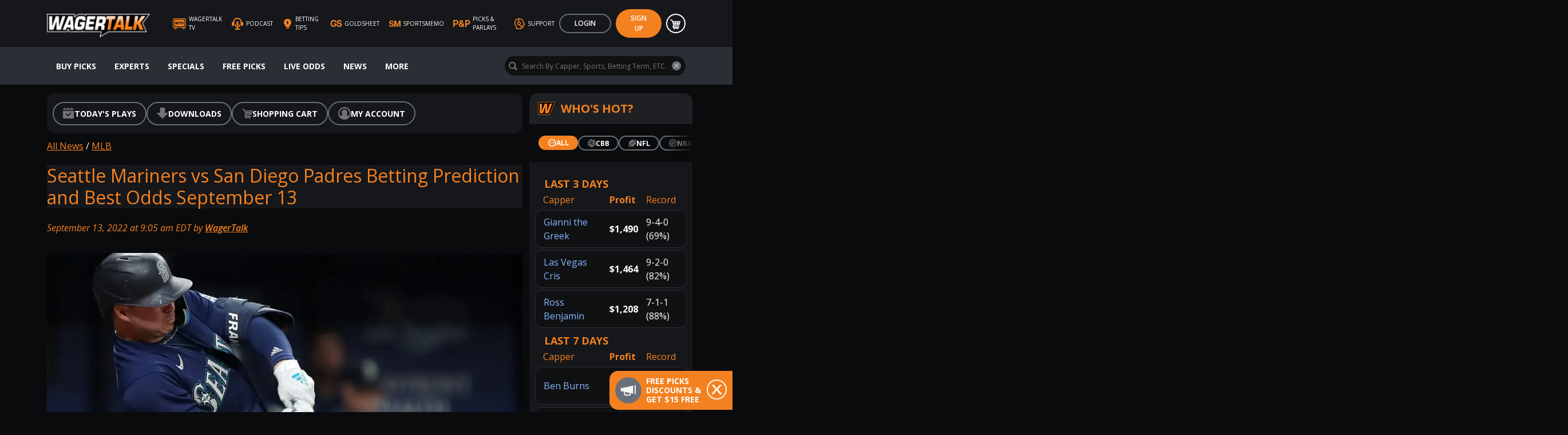

--- FILE ---
content_type: text/html; charset=UTF-8
request_url: https://www.wagertalk.com/news/mlb/seattle-mariners-vs-san-diego-padres-prediction-and-odds-september-13/
body_size: 34445
content:
<!DOCTYPE html>
<html xmlns="http://www.w3.org/1999/xhtml" lang="en-US" prefix="og: http://ogp.me/ns# fb: http://ogp.me/ns/fb#">
  <head>
    <meta charset="UTF-8" />
    <meta http-equiv="X-UA-Compatible" content="IE=edge">
    <meta name="viewport" content="width=device-width, initial-scale=1, maximum-scale=1">

    <!-- Start Head Inclusions -->
<link rel="apple-touch-icon" sizes="57x57" href="https://www.wagertalk.com/images/favicon/apple-icon-57x57.png">
<link rel="apple-touch-icon" sizes="60x60" href="https://www.wagertalk.com/images/favicon/apple-icon-60x60.png">
<link rel="apple-touch-icon" sizes="72x72" href="https://www.wagertalk.com/images/favicon/apple-icon-72x72.png">
<link rel="apple-touch-icon" sizes="76x76" href="https://www.wagertalk.com/images/favicon/apple-icon-76x76.png">
<link rel="apple-touch-icon" sizes="114x114" href="https://www.wagertalk.com/images/favicon/apple-icon-114x114.png">
<link rel="apple-touch-icon" sizes="120x120" href="https://www.wagertalk.com/images/favicon/apple-icon-120x120.png">
<link rel="apple-touch-icon" sizes="144x144" href="https://www.wagertalk.com/images/favicon/apple-icon-144x144.png">
<link rel="apple-touch-icon" sizes="152x152" href="https://www.wagertalk.com/images/favicon/apple-icon-152x152.png">
<link rel="apple-touch-icon" sizes="180x180" href="https://www.wagertalk.com/images/favicon/apple-icon-180x180.png">
<link rel="icon" type="image/png" sizes="192x192"  href="https://www.wagertalk.com/images/favicon/android-icon-192x192.png">
<link rel="icon" type="image/png" sizes="32x32" href="https://www.wagertalk.com/images/favicon/favicon-32x32.png">
<link rel="icon" type="image/png" sizes="96x96" href="https://www.wagertalk.com/images/favicon/favicon-96x96.png">
<link rel="icon" type="image/png" sizes="16x16" href="https://www.wagertalk.com/images/favicon/favicon-16x16.png">
<link rel="manifest" href="https://www.wagertalk.com/images/favicon/manifest.json">
<meta name="msapplication-TileColor" content="#ffffff">
<meta name="msapplication-TileImage" content="https://www.wagertalk.com/images/favicon/ms-icon-144x144.png">
<meta name="theme-color" content="#ffffff">

<!-- Google Tag Manager -->
<script>
    window.dataLayer = window.dataLayer || [];
    dataLayer.push({"pageType":"information resource"});
</script>
<script>(function(w,d,s,l,i){w[l]=w[l]||[];w[l].push({'gtm.start':
            new Date().getTime(),event:'gtm.js'});var f=d.getElementsByTagName(s)[0],
        j=d.createElement(s),dl=l!='dataLayer'?'&l='+l:'';j.async=true;j.src=
        'https://www.googletagmanager.com/gtm.js?id='+i+dl;f.parentNode.insertBefore(j,f);
    })(window,document,'script','dataLayer','GTM-NXM8WNN');</script>
<!-- End Google Tag Manager -->

<link rel="stylesheet" href="https://cdnjs.cloudflare.com/ajax/libs/bootstrap/5.2.3/css/bootstrap.min.css"
      integrity="sha512-SbiR/eusphKoMVVXysTKG/7VseWii+Y3FdHrt0EpKgpToZeemhqHeZeLWLhJutz/2ut2Vw1uQEj2MbRF+TVBUA=="
      crossorigin="anonymous" referrerpolicy="no-referrer" />
<link rel="preconnect" href="https://fonts.googleapis.com">
<link rel="preconnect" href="https://fonts.gstatic.com" crossorigin>
<link href="https://fonts.googleapis.com/css2?family=Bebas+Neue&family=Open+Sans:wght@300;400;600;700&display=swap" rel="stylesheet">
<link rel="stylesheet" href="https://cdnjs.cloudflare.com/ajax/libs/font-awesome/4.7.0/css/font-awesome.min.css">
<link rel="stylesheet" href="https://cdn.jsdelivr.net/npm/swiper@9/swiper-bundle.min.css" />
<link rel="stylesheet" href="https://www.wagertalk.com/css/style.css?mtime=1768347138" type="text/css">
<!-- End Head Inclusions -->
                <script data-cfasync="false">
                window._EPYT_ = window._EPYT_ || {
                    ajaxurl: "https://www.wagertalk.com/news/wp-admin/admin-ajax.php",
                    security: "5c6fb64b40",
                    gallery_scrolloffset: 20,
                    eppathtoscripts: "https://www.wagertalk.com/news/wp-content/plugins/youtube-embed-plus-pro/scripts/",
                    eppath: "https://www.wagertalk.com/news/wp-content/plugins/youtube-embed-plus-pro/",
                    epresponsiveselector: ["iframe.__youtube_prefs__","iframe[src*='youtube.com']","iframe[src*='youtube-nocookie.com']","iframe[data-ep-src*='youtube.com']","iframe[data-ep-src*='youtube-nocookie.com']","iframe[data-ep-gallerysrc*='youtube.com']"],
                    version: "14.2.4",
                    epdovol: true,
                    evselector: 'iframe.__youtube_prefs__[src], iframe[src*="youtube.com/embed/"], iframe[src*="youtube-nocookie.com/embed/"]',
                    ajax_compat: false,
                    maxres_facade: 'eager',
                    ytapi_load: 'light',
                    pause_others: false,
                    facade_mode: true,
                    not_live_on_channel: true,
                    not_live_showtime: 180,
                                stopMobileBuffer: true                };</script>
            
<!-- Search Engine Optimization by Rank Math PRO - https://rankmath.com/ -->
<title>Seattle Mariners vs San Diego Padres Betting Prediction and Best Odds September 13</title>
<meta name="description" content="WagerTalk MLB analyst Brian Ochsner offers his analysis of Tuesday&#039;s Seattle Mariners vs San Diego Padres clash at T-Mobile Park. The Mariners have defeated"/>
<meta name="robots" content="follow, index, max-snippet:-1, max-video-preview:-1, max-image-preview:large"/>
<link rel="canonical" href="https://www.wagertalk.com/news/mlb/seattle-mariners-vs-san-diego-padres-prediction-and-odds-september-13/" />
<meta property="og:locale" content="en_US" />
<meta property="og:type" content="article" />
<meta property="og:title" content="Seattle Mariners vs San Diego Padres Betting Prediction and Best Odds September 13" />
<meta property="og:description" content="WagerTalk MLB analyst Brian Ochsner offers his analysis of Tuesday&#039;s Seattle Mariners vs San Diego Padres clash at T-Mobile Park. The Mariners have defeated" />
<meta property="og:url" content="https://www.wagertalk.com/news/mlb/seattle-mariners-vs-san-diego-padres-prediction-and-odds-september-13/" />
<meta property="og:site_name" content="Wagertalk News" />
<meta property="article:publisher" content="https://www.facebook.com/wagertalkdotcom" />
<meta property="article:tag" content="Mariners vs Padres" />
<meta property="article:tag" content="MLB" />
<meta property="article:tag" content="MLB Odds" />
<meta property="article:tag" content="MLB Picks" />
<meta property="article:tag" content="MLB Picks September 13" />
<meta property="article:tag" content="MLB Picks Today" />
<meta property="article:tag" content="MLB Predictions" />
<meta property="article:tag" content="San Diego Padres" />
<meta property="article:tag" content="Seattle Mariners" />
<meta property="article:section" content="MLB" />
<meta property="og:updated_time" content="2024-06-24T13:53:26-04:00" />
<meta property="og:image" content="https://www.wagertalk.com/news/wp-content/uploads/2022/05/357042622021_SEA_TAM-e1652800790773.jpg" />
<meta property="og:image:secure_url" content="https://www.wagertalk.com/news/wp-content/uploads/2022/05/357042622021_SEA_TAM-e1652800790773.jpg" />
<meta property="og:image:width" content="1000" />
<meta property="og:image:height" content="545" />
<meta property="og:image:alt" content="Ty France of Mariners Hits Baseball for a NRFI" />
<meta property="og:image:type" content="image/jpeg" />
<meta property="article:published_time" content="2022-09-13T09:05:34-04:00" />
<meta property="article:modified_time" content="2024-06-24T13:53:26-04:00" />
<meta property="og:video" content="https://www.youtube.com/embed/DCw29IWgYi0" />
<meta property="og:video" content="https://www.youtube.com/embed/0BpdnWaRnws" />
<meta property="video:duration" content="597" />
<meta property="og:video" content="https://www.youtube.com/embed/UCr0mnRJNTA" />
<meta property="video:duration" content="554" />
<meta property="og:video" content="https://www.youtube.com/embed/EfgEf1q6YE0" />
<meta property="video:duration" content="2351" />
<meta property="ya:ovs:upload_date" content="2022-09-13" />
<meta property="ya:ovs:allow_embed" content="true" />
<meta name="twitter:card" content="summary_large_image" />
<meta name="twitter:title" content="Seattle Mariners vs San Diego Padres Betting Prediction and Best Odds September 13" />
<meta name="twitter:description" content="WagerTalk MLB analyst Brian Ochsner offers his analysis of Tuesday&#039;s Seattle Mariners vs San Diego Padres clash at T-Mobile Park. The Mariners have defeated" />
<meta name="twitter:site" content="@wagertalk" />
<meta name="twitter:creator" content="@WagerTalk" />
<meta name="twitter:image" content="https://www.wagertalk.com/news/wp-content/uploads/2022/05/357042622021_SEA_TAM-e1652800790773.jpg" />
<meta name="twitter:label1" content="Written by" />
<meta name="twitter:data1" content="WagerTalk" />
<meta name="twitter:label2" content="Time to read" />
<meta name="twitter:data2" content="5 minutes" />
<script type="application/ld+json" class="rank-math-schema-pro">{"@context":"https://schema.org","@graph":[{"@type":["NewsMediaOrganization","Organization"],"@id":"https://www.wagertalk.com/news/#organization","name":"WagerTalk Media","url":"https://www.wagertalk.com/news","sameAs":["https://www.facebook.com/wagertalkdotcom","https://twitter.com/wagertalk"],"logo":{"@type":"ImageObject","@id":"https://www.wagertalk.com/news/#logo","url":"https://www.wagertalk.com/news/wp-content/uploads/2021/09/logo-2.png","contentUrl":"https://www.wagertalk.com/news/wp-content/uploads/2021/09/logo-2.png","caption":"Wagertalk News","inLanguage":"en-US","width":"297","height":"64"}},{"@type":"WebSite","@id":"https://www.wagertalk.com/news/#website","url":"https://www.wagertalk.com/news","name":"Wagertalk News","publisher":{"@id":"https://www.wagertalk.com/news/#organization"},"inLanguage":"en-US"},{"@type":"ImageObject","@id":"https://www.wagertalk.com/news/wp-content/uploads/2022/05/357042622021_SEA_TAM-e1652800790773.jpg","url":"https://www.wagertalk.com/news/wp-content/uploads/2022/05/357042622021_SEA_TAM-e1652800790773.jpg","width":"1000","height":"545","caption":"Ty France of Mariners Hits Baseball for a NRFI","inLanguage":"en-US"},{"@type":"WebPage","@id":"https://www.wagertalk.com/news/mlb/seattle-mariners-vs-san-diego-padres-prediction-and-odds-september-13/#webpage","url":"https://www.wagertalk.com/news/mlb/seattle-mariners-vs-san-diego-padres-prediction-and-odds-september-13/","name":"Seattle Mariners vs San Diego Padres Betting Prediction and Best Odds September 13","datePublished":"2022-09-13T09:05:34-04:00","dateModified":"2024-06-24T13:53:26-04:00","isPartOf":{"@id":"https://www.wagertalk.com/news/#website"},"primaryImageOfPage":{"@id":"https://www.wagertalk.com/news/wp-content/uploads/2022/05/357042622021_SEA_TAM-e1652800790773.jpg"},"inLanguage":"en-US"},{"@type":"Person","@id":"https://www.wagertalk.com/news/author/wtnews/","name":"WagerTalk","url":"https://www.wagertalk.com/news/author/wtnews/","image":{"@type":"ImageObject","@id":"https://secure.gravatar.com/avatar/f56557e8e6fe5006913ce8ee9f67fb98be25fbd633a5e996e5bbd2dd8aef046b?s=96&amp;d=mm&amp;r=g","url":"https://secure.gravatar.com/avatar/f56557e8e6fe5006913ce8ee9f67fb98be25fbd633a5e996e5bbd2dd8aef046b?s=96&amp;d=mm&amp;r=g","caption":"WagerTalk","inLanguage":"en-US"},"sameAs":["https://www.wagertalk.com/","https://twitter.com/WagerTalk"],"worksFor":{"@id":"https://www.wagertalk.com/news/#organization"}},{"headline":"Seattle Mariners vs San Diego Padres Betting Prediction and Best Odds September 13","description":"WagerTalk MLB analyst Brian Ochsner offers his analysis of Tuesday&#039;s Seattle Mariners vs San Diego Padres clash at T-Mobile Park. The Mariners have defeated","datePublished":"2022-09-13T09:05:34-04:00","dateModified":"2024-06-24T13:53:26-04:00","image":{"@id":"https://www.wagertalk.com/news/wp-content/uploads/2022/05/357042622021_SEA_TAM-e1652800790773.jpg"},"author":{"@id":"https://www.wagertalk.com/news/author/wtnews/","name":"WagerTalk"},"@type":"NewsArticle","copyrightYear":"2024","name":"Seattle Mariners vs San Diego Padres Betting Prediction and Best Odds September 13","articleSection":"MLB","@id":"https://www.wagertalk.com/news/mlb/seattle-mariners-vs-san-diego-padres-prediction-and-odds-september-13/#schema-84594","isPartOf":{"@id":"https://www.wagertalk.com/news/mlb/seattle-mariners-vs-san-diego-padres-prediction-and-odds-september-13/#webpage"},"publisher":{"@id":"https://www.wagertalk.com/news/#organization"},"inLanguage":"en-US","mainEntityOfPage":{"@id":"https://www.wagertalk.com/news/mlb/seattle-mariners-vs-san-diego-padres-prediction-and-odds-september-13/#webpage"}},{"@type":"VideoObject","name":"MLB Picks, Predictions and Odds | Daily MLB Betting Preview | First Pitch for Sept 13","description":"MLB picks and predictions for Tuesday, September 13: Join Drew Martin and a rotating panel of guests for First Pitch as we break down the daily baseball slat...","uploadDate":"2022-09-13","thumbnailUrl":"https://www.wagertalk.com/news/wp-content/uploads/2022/09/hqdefault_live-13.jpg","embedUrl":"https://www.youtube.com/embed/DCw29IWgYi0","duration":"PT0M0S","width":"480","height":"360","isFamilyFriendly":"True","@id":"https://www.wagertalk.com/news/mlb/seattle-mariners-vs-san-diego-padres-prediction-and-odds-september-13/#schema-84595","isPartOf":{"@id":"https://www.wagertalk.com/news/mlb/seattle-mariners-vs-san-diego-padres-prediction-and-odds-september-13/#webpage"},"publisher":{"@id":"https://www.wagertalk.com/news/#organization"},"inLanguage":"en-US"},{"@type":"VideoObject","name":"Baseball Betting Tips | Professional Bettors&#039; Guide to Handicapping Major League Baseball","description":"The 2021 Major League Baseball season is slated to begin on Thursday, April 1. Minty Bets sits down with professional bettors Bryan Leonard and Dwayne Bryant...","uploadDate":"2021-03-17","thumbnailUrl":"https://www.wagertalk.com/news/wp-content/uploads/2022/09/maxresdefault-41.jpg","embedUrl":"https://www.youtube.com/embed/0BpdnWaRnws","duration":"PT9M57S","width":"1280","height":"720","isFamilyFriendly":"True","@id":"https://www.wagertalk.com/news/mlb/seattle-mariners-vs-san-diego-padres-prediction-and-odds-september-13/#schema-84596","isPartOf":{"@id":"https://www.wagertalk.com/news/mlb/seattle-mariners-vs-san-diego-padres-prediction-and-odds-september-13/#webpage"},"publisher":{"@id":"https://www.wagertalk.com/news/#organization"},"inLanguage":"en-US"},{"@type":"VideoObject","name":"Sports Betting 101: How do you bet on MLB (Baseball Betting Tips)?","description":"Sports Betting 101 and Betting Tips: Direct from the WagerTalk TV Studios in Las Vegas host Kelly Stewart talks with sports betting expert Marco D\u2019Angelo and...","uploadDate":"2019-02-20","thumbnailUrl":"https://www.wagertalk.com/news/wp-content/uploads/2022/09/maxresdefault-42.jpg","embedUrl":"https://www.youtube.com/embed/UCr0mnRJNTA","duration":"PT9M14S","width":"1280","height":"720","isFamilyFriendly":"True","@id":"https://www.wagertalk.com/news/mlb/seattle-mariners-vs-san-diego-padres-prediction-and-odds-september-13/#schema-84597","isPartOf":{"@id":"https://www.wagertalk.com/news/mlb/seattle-mariners-vs-san-diego-padres-prediction-and-odds-september-13/#webpage"},"publisher":{"@id":"https://www.wagertalk.com/news/#organization"},"inLanguage":"en-US"},{"@type":"VideoObject","name":"Top 10 Winning Tips for Betting on Baseball","description":"Looking for sports betting tips and strategy when handicapping baseball? In the latest episode in our Sports Betting Series on WagerTalk TV, Minty Bets sits ...","uploadDate":"2020-05-14","thumbnailUrl":"https://www.wagertalk.com/news/wp-content/uploads/2022/09/hqdefault-20.jpg","embedUrl":"https://www.youtube.com/embed/EfgEf1q6YE0","duration":"PT39M11S","width":"1280","height":"720","isFamilyFriendly":"True","@id":"https://www.wagertalk.com/news/mlb/seattle-mariners-vs-san-diego-padres-prediction-and-odds-september-13/#schema-84598","isPartOf":{"@id":"https://www.wagertalk.com/news/mlb/seattle-mariners-vs-san-diego-padres-prediction-and-odds-september-13/#webpage"},"publisher":{"@id":"https://www.wagertalk.com/news/#organization"},"inLanguage":"en-US"}]}</script>
<!-- /Rank Math WordPress SEO plugin -->

<link rel='dns-prefetch' href='//www.wagertalk.com' />
<link rel='dns-prefetch' href='//fonts.googleapis.com' />
<link href='https://fonts.gstatic.com' crossorigin rel='preconnect' />
<link rel="alternate" type="application/rss+xml" title="Wagertalk News &raquo; Seattle Mariners vs San Diego Padres Betting Prediction and Best Odds September 13 Comments Feed" href="https://www.wagertalk.com/news/mlb/seattle-mariners-vs-san-diego-padres-prediction-and-odds-september-13/feed/" />
<link rel="alternate" title="oEmbed (JSON)" type="application/json+oembed" href="https://www.wagertalk.com/news/wp-json/oembed/1.0/embed?url=https%3A%2F%2Fwww.wagertalk.com%2Fnews%2Fmlb%2Fseattle-mariners-vs-san-diego-padres-prediction-and-odds-september-13%2F" />
<link rel="alternate" title="oEmbed (XML)" type="text/xml+oembed" href="https://www.wagertalk.com/news/wp-json/oembed/1.0/embed?url=https%3A%2F%2Fwww.wagertalk.com%2Fnews%2Fmlb%2Fseattle-mariners-vs-san-diego-padres-prediction-and-odds-september-13%2F&#038;format=xml" />
<style id='wp-img-auto-sizes-contain-inline-css' type='text/css'>
img:is([sizes=auto i],[sizes^="auto," i]){contain-intrinsic-size:3000px 1500px}
/*# sourceURL=wp-img-auto-sizes-contain-inline-css */
</style>
<style id='wp-emoji-styles-inline-css' type='text/css'>

	img.wp-smiley, img.emoji {
		display: inline !important;
		border: none !important;
		box-shadow: none !important;
		height: 1em !important;
		width: 1em !important;
		margin: 0 0.07em !important;
		vertical-align: -0.1em !important;
		background: none !important;
		padding: 0 !important;
	}
/*# sourceURL=wp-emoji-styles-inline-css */
</style>
<style id='wp-block-library-inline-css' type='text/css'>
:root{--wp-block-synced-color:#7a00df;--wp-block-synced-color--rgb:122,0,223;--wp-bound-block-color:var(--wp-block-synced-color);--wp-editor-canvas-background:#ddd;--wp-admin-theme-color:#007cba;--wp-admin-theme-color--rgb:0,124,186;--wp-admin-theme-color-darker-10:#006ba1;--wp-admin-theme-color-darker-10--rgb:0,107,160.5;--wp-admin-theme-color-darker-20:#005a87;--wp-admin-theme-color-darker-20--rgb:0,90,135;--wp-admin-border-width-focus:2px}@media (min-resolution:192dpi){:root{--wp-admin-border-width-focus:1.5px}}.wp-element-button{cursor:pointer}:root .has-very-light-gray-background-color{background-color:#eee}:root .has-very-dark-gray-background-color{background-color:#313131}:root .has-very-light-gray-color{color:#eee}:root .has-very-dark-gray-color{color:#313131}:root .has-vivid-green-cyan-to-vivid-cyan-blue-gradient-background{background:linear-gradient(135deg,#00d084,#0693e3)}:root .has-purple-crush-gradient-background{background:linear-gradient(135deg,#34e2e4,#4721fb 50%,#ab1dfe)}:root .has-hazy-dawn-gradient-background{background:linear-gradient(135deg,#faaca8,#dad0ec)}:root .has-subdued-olive-gradient-background{background:linear-gradient(135deg,#fafae1,#67a671)}:root .has-atomic-cream-gradient-background{background:linear-gradient(135deg,#fdd79a,#004a59)}:root .has-nightshade-gradient-background{background:linear-gradient(135deg,#330968,#31cdcf)}:root .has-midnight-gradient-background{background:linear-gradient(135deg,#020381,#2874fc)}:root{--wp--preset--font-size--normal:16px;--wp--preset--font-size--huge:42px}.has-regular-font-size{font-size:1em}.has-larger-font-size{font-size:2.625em}.has-normal-font-size{font-size:var(--wp--preset--font-size--normal)}.has-huge-font-size{font-size:var(--wp--preset--font-size--huge)}.has-text-align-center{text-align:center}.has-text-align-left{text-align:left}.has-text-align-right{text-align:right}.has-fit-text{white-space:nowrap!important}#end-resizable-editor-section{display:none}.aligncenter{clear:both}.items-justified-left{justify-content:flex-start}.items-justified-center{justify-content:center}.items-justified-right{justify-content:flex-end}.items-justified-space-between{justify-content:space-between}.screen-reader-text{border:0;clip-path:inset(50%);height:1px;margin:-1px;overflow:hidden;padding:0;position:absolute;width:1px;word-wrap:normal!important}.screen-reader-text:focus{background-color:#ddd;clip-path:none;color:#444;display:block;font-size:1em;height:auto;left:5px;line-height:normal;padding:15px 23px 14px;text-decoration:none;top:5px;width:auto;z-index:100000}html :where(.has-border-color){border-style:solid}html :where([style*=border-top-color]){border-top-style:solid}html :where([style*=border-right-color]){border-right-style:solid}html :where([style*=border-bottom-color]){border-bottom-style:solid}html :where([style*=border-left-color]){border-left-style:solid}html :where([style*=border-width]){border-style:solid}html :where([style*=border-top-width]){border-top-style:solid}html :where([style*=border-right-width]){border-right-style:solid}html :where([style*=border-bottom-width]){border-bottom-style:solid}html :where([style*=border-left-width]){border-left-style:solid}html :where(img[class*=wp-image-]){height:auto;max-width:100%}:where(figure){margin:0 0 1em}html :where(.is-position-sticky){--wp-admin--admin-bar--position-offset:var(--wp-admin--admin-bar--height,0px)}@media screen and (max-width:600px){html :where(.is-position-sticky){--wp-admin--admin-bar--position-offset:0px}}

/*# sourceURL=wp-block-library-inline-css */
</style><style id='global-styles-inline-css' type='text/css'>
:root{--wp--preset--aspect-ratio--square: 1;--wp--preset--aspect-ratio--4-3: 4/3;--wp--preset--aspect-ratio--3-4: 3/4;--wp--preset--aspect-ratio--3-2: 3/2;--wp--preset--aspect-ratio--2-3: 2/3;--wp--preset--aspect-ratio--16-9: 16/9;--wp--preset--aspect-ratio--9-16: 9/16;--wp--preset--color--black: #000000;--wp--preset--color--cyan-bluish-gray: #abb8c3;--wp--preset--color--white: #ffffff;--wp--preset--color--pale-pink: #f78da7;--wp--preset--color--vivid-red: #cf2e2e;--wp--preset--color--luminous-vivid-orange: #ff6900;--wp--preset--color--luminous-vivid-amber: #fcb900;--wp--preset--color--light-green-cyan: #7bdcb5;--wp--preset--color--vivid-green-cyan: #00d084;--wp--preset--color--pale-cyan-blue: #8ed1fc;--wp--preset--color--vivid-cyan-blue: #0693e3;--wp--preset--color--vivid-purple: #9b51e0;--wp--preset--gradient--vivid-cyan-blue-to-vivid-purple: linear-gradient(135deg,rgb(6,147,227) 0%,rgb(155,81,224) 100%);--wp--preset--gradient--light-green-cyan-to-vivid-green-cyan: linear-gradient(135deg,rgb(122,220,180) 0%,rgb(0,208,130) 100%);--wp--preset--gradient--luminous-vivid-amber-to-luminous-vivid-orange: linear-gradient(135deg,rgb(252,185,0) 0%,rgb(255,105,0) 100%);--wp--preset--gradient--luminous-vivid-orange-to-vivid-red: linear-gradient(135deg,rgb(255,105,0) 0%,rgb(207,46,46) 100%);--wp--preset--gradient--very-light-gray-to-cyan-bluish-gray: linear-gradient(135deg,rgb(238,238,238) 0%,rgb(169,184,195) 100%);--wp--preset--gradient--cool-to-warm-spectrum: linear-gradient(135deg,rgb(74,234,220) 0%,rgb(151,120,209) 20%,rgb(207,42,186) 40%,rgb(238,44,130) 60%,rgb(251,105,98) 80%,rgb(254,248,76) 100%);--wp--preset--gradient--blush-light-purple: linear-gradient(135deg,rgb(255,206,236) 0%,rgb(152,150,240) 100%);--wp--preset--gradient--blush-bordeaux: linear-gradient(135deg,rgb(254,205,165) 0%,rgb(254,45,45) 50%,rgb(107,0,62) 100%);--wp--preset--gradient--luminous-dusk: linear-gradient(135deg,rgb(255,203,112) 0%,rgb(199,81,192) 50%,rgb(65,88,208) 100%);--wp--preset--gradient--pale-ocean: linear-gradient(135deg,rgb(255,245,203) 0%,rgb(182,227,212) 50%,rgb(51,167,181) 100%);--wp--preset--gradient--electric-grass: linear-gradient(135deg,rgb(202,248,128) 0%,rgb(113,206,126) 100%);--wp--preset--gradient--midnight: linear-gradient(135deg,rgb(2,3,129) 0%,rgb(40,116,252) 100%);--wp--preset--font-size--small: 13px;--wp--preset--font-size--medium: 20px;--wp--preset--font-size--large: 36px;--wp--preset--font-size--x-large: 42px;--wp--preset--spacing--20: 0.44rem;--wp--preset--spacing--30: 0.67rem;--wp--preset--spacing--40: 1rem;--wp--preset--spacing--50: 1.5rem;--wp--preset--spacing--60: 2.25rem;--wp--preset--spacing--70: 3.38rem;--wp--preset--spacing--80: 5.06rem;--wp--preset--shadow--natural: 6px 6px 9px rgba(0, 0, 0, 0.2);--wp--preset--shadow--deep: 12px 12px 50px rgba(0, 0, 0, 0.4);--wp--preset--shadow--sharp: 6px 6px 0px rgba(0, 0, 0, 0.2);--wp--preset--shadow--outlined: 6px 6px 0px -3px rgb(255, 255, 255), 6px 6px rgb(0, 0, 0);--wp--preset--shadow--crisp: 6px 6px 0px rgb(0, 0, 0);}:where(.is-layout-flex){gap: 0.5em;}:where(.is-layout-grid){gap: 0.5em;}body .is-layout-flex{display: flex;}.is-layout-flex{flex-wrap: wrap;align-items: center;}.is-layout-flex > :is(*, div){margin: 0;}body .is-layout-grid{display: grid;}.is-layout-grid > :is(*, div){margin: 0;}:where(.wp-block-columns.is-layout-flex){gap: 2em;}:where(.wp-block-columns.is-layout-grid){gap: 2em;}:where(.wp-block-post-template.is-layout-flex){gap: 1.25em;}:where(.wp-block-post-template.is-layout-grid){gap: 1.25em;}.has-black-color{color: var(--wp--preset--color--black) !important;}.has-cyan-bluish-gray-color{color: var(--wp--preset--color--cyan-bluish-gray) !important;}.has-white-color{color: var(--wp--preset--color--white) !important;}.has-pale-pink-color{color: var(--wp--preset--color--pale-pink) !important;}.has-vivid-red-color{color: var(--wp--preset--color--vivid-red) !important;}.has-luminous-vivid-orange-color{color: var(--wp--preset--color--luminous-vivid-orange) !important;}.has-luminous-vivid-amber-color{color: var(--wp--preset--color--luminous-vivid-amber) !important;}.has-light-green-cyan-color{color: var(--wp--preset--color--light-green-cyan) !important;}.has-vivid-green-cyan-color{color: var(--wp--preset--color--vivid-green-cyan) !important;}.has-pale-cyan-blue-color{color: var(--wp--preset--color--pale-cyan-blue) !important;}.has-vivid-cyan-blue-color{color: var(--wp--preset--color--vivid-cyan-blue) !important;}.has-vivid-purple-color{color: var(--wp--preset--color--vivid-purple) !important;}.has-black-background-color{background-color: var(--wp--preset--color--black) !important;}.has-cyan-bluish-gray-background-color{background-color: var(--wp--preset--color--cyan-bluish-gray) !important;}.has-white-background-color{background-color: var(--wp--preset--color--white) !important;}.has-pale-pink-background-color{background-color: var(--wp--preset--color--pale-pink) !important;}.has-vivid-red-background-color{background-color: var(--wp--preset--color--vivid-red) !important;}.has-luminous-vivid-orange-background-color{background-color: var(--wp--preset--color--luminous-vivid-orange) !important;}.has-luminous-vivid-amber-background-color{background-color: var(--wp--preset--color--luminous-vivid-amber) !important;}.has-light-green-cyan-background-color{background-color: var(--wp--preset--color--light-green-cyan) !important;}.has-vivid-green-cyan-background-color{background-color: var(--wp--preset--color--vivid-green-cyan) !important;}.has-pale-cyan-blue-background-color{background-color: var(--wp--preset--color--pale-cyan-blue) !important;}.has-vivid-cyan-blue-background-color{background-color: var(--wp--preset--color--vivid-cyan-blue) !important;}.has-vivid-purple-background-color{background-color: var(--wp--preset--color--vivid-purple) !important;}.has-black-border-color{border-color: var(--wp--preset--color--black) !important;}.has-cyan-bluish-gray-border-color{border-color: var(--wp--preset--color--cyan-bluish-gray) !important;}.has-white-border-color{border-color: var(--wp--preset--color--white) !important;}.has-pale-pink-border-color{border-color: var(--wp--preset--color--pale-pink) !important;}.has-vivid-red-border-color{border-color: var(--wp--preset--color--vivid-red) !important;}.has-luminous-vivid-orange-border-color{border-color: var(--wp--preset--color--luminous-vivid-orange) !important;}.has-luminous-vivid-amber-border-color{border-color: var(--wp--preset--color--luminous-vivid-amber) !important;}.has-light-green-cyan-border-color{border-color: var(--wp--preset--color--light-green-cyan) !important;}.has-vivid-green-cyan-border-color{border-color: var(--wp--preset--color--vivid-green-cyan) !important;}.has-pale-cyan-blue-border-color{border-color: var(--wp--preset--color--pale-cyan-blue) !important;}.has-vivid-cyan-blue-border-color{border-color: var(--wp--preset--color--vivid-cyan-blue) !important;}.has-vivid-purple-border-color{border-color: var(--wp--preset--color--vivid-purple) !important;}.has-vivid-cyan-blue-to-vivid-purple-gradient-background{background: var(--wp--preset--gradient--vivid-cyan-blue-to-vivid-purple) !important;}.has-light-green-cyan-to-vivid-green-cyan-gradient-background{background: var(--wp--preset--gradient--light-green-cyan-to-vivid-green-cyan) !important;}.has-luminous-vivid-amber-to-luminous-vivid-orange-gradient-background{background: var(--wp--preset--gradient--luminous-vivid-amber-to-luminous-vivid-orange) !important;}.has-luminous-vivid-orange-to-vivid-red-gradient-background{background: var(--wp--preset--gradient--luminous-vivid-orange-to-vivid-red) !important;}.has-very-light-gray-to-cyan-bluish-gray-gradient-background{background: var(--wp--preset--gradient--very-light-gray-to-cyan-bluish-gray) !important;}.has-cool-to-warm-spectrum-gradient-background{background: var(--wp--preset--gradient--cool-to-warm-spectrum) !important;}.has-blush-light-purple-gradient-background{background: var(--wp--preset--gradient--blush-light-purple) !important;}.has-blush-bordeaux-gradient-background{background: var(--wp--preset--gradient--blush-bordeaux) !important;}.has-luminous-dusk-gradient-background{background: var(--wp--preset--gradient--luminous-dusk) !important;}.has-pale-ocean-gradient-background{background: var(--wp--preset--gradient--pale-ocean) !important;}.has-electric-grass-gradient-background{background: var(--wp--preset--gradient--electric-grass) !important;}.has-midnight-gradient-background{background: var(--wp--preset--gradient--midnight) !important;}.has-small-font-size{font-size: var(--wp--preset--font-size--small) !important;}.has-medium-font-size{font-size: var(--wp--preset--font-size--medium) !important;}.has-large-font-size{font-size: var(--wp--preset--font-size--large) !important;}.has-x-large-font-size{font-size: var(--wp--preset--font-size--x-large) !important;}
/*# sourceURL=global-styles-inline-css */
</style>

<style id='classic-theme-styles-inline-css' type='text/css'>
/*! This file is auto-generated */
.wp-block-button__link{color:#fff;background-color:#32373c;border-radius:9999px;box-shadow:none;text-decoration:none;padding:calc(.667em + 2px) calc(1.333em + 2px);font-size:1.125em}.wp-block-file__button{background:#32373c;color:#fff;text-decoration:none}
/*# sourceURL=/wp-includes/css/classic-themes.min.css */
</style>
<link rel='stylesheet' id='wp-coupons-styles-css' href='https://www.wagertalk.com/news/wp-content/plugins/wp-coupons/css/style.min.css?ver=1.8.3' type='text/css' media='all' />
<link rel='stylesheet' id='dashicons-css' href='https://www.wagertalk.com/news/wp-includes/css/dashicons.min.css?ver=6.9' type='text/css' media='all' />
<link rel='stylesheet' id='wpmm_fontawesome_css-css' href='https://www.wagertalk.com/news/wp-content/plugins/wp-megamenu/assets/font-awesome-4.7.0/css/font-awesome.min.css?ver=4.7.0' type='text/css' media='all' />
<link rel='stylesheet' id='wpmm_icofont_css-css' href='https://www.wagertalk.com/news/wp-content/plugins/wp-megamenu/assets/icofont/icofont.min.css?ver=1.0.1' type='text/css' media='all' />
<link rel='stylesheet' id='wpmm_css-css' href='https://www.wagertalk.com/news/wp-content/plugins/wp-megamenu/assets/css/wpmm.css?ver=1.4.2' type='text/css' media='all' />
<link rel='stylesheet' id='featuresbox_css-css' href='https://www.wagertalk.com/news/wp-content/plugins/wp-megamenu/addons/wpmm-featuresbox/wpmm-featuresbox.css?ver=1' type='text/css' media='all' />
<link rel='stylesheet' id='postgrid_css-css' href='https://www.wagertalk.com/news/wp-content/plugins/wp-megamenu/addons/wpmm-gridpost/wpmm-gridpost.css?ver=1' type='text/css' media='all' />
<link rel='stylesheet' id='dflip-style-css' href='https://www.wagertalk.com/news/wp-content/plugins/dflip/assets/css/dflip.min.css?ver=2.3.58' type='text/css' media='all' />
<link rel='stylesheet' id='__EPYT__style-css' href='https://www.wagertalk.com/news/wp-content/plugins/youtube-embed-plus-pro/styles/ytprefs.min.css?ver=14.2.4' type='text/css' media='all' />
<style id='__EPYT__style-inline-css' type='text/css'>

                .epyt-gallery-thumb {
                        width: 25%;
                }
                
                         @media (min-width:0px) and (max-width: 767px) {
                            .epyt-gallery-rowbreak {
                                display: none;
                            }
                            .epyt-gallery-allthumbs[class*="epyt-cols"] .epyt-gallery-thumb {
                                width: 100% !important;
                            }
                          }
/*# sourceURL=__EPYT__style-inline-css */
</style>
<link rel='stylesheet' id='__disptype__-css' href='https://www.wagertalk.com/news/wp-content/plugins/youtube-embed-plus-pro/scripts/lity.min.css?ver=14.2.4' type='text/css' media='all' />
<link rel='stylesheet' id='open-sans-css' href='https://fonts.googleapis.com/css?family=Open+Sans%3A300italic%2C400italic%2C600italic%2C300%2C400%2C600&#038;subset=latin%2Clatin-ext&#038;display=fallback&#038;ver=6.9' type='text/css' media='all' />
<link rel='stylesheet' id='poppins-css' href='//fonts.googleapis.com/css?family=Poppins%3A100%2C100italic%2C200%2C200italic%2C300%2C300italic%2Cregular%2Citalic%2C500%2C500italic%2C600%2C600italic%2C700%2C700italic%2C800%2C800italic%2C900%2C900italic&#038;ver=1.4.2' type='text/css' media='all' />
            <script data-cfasync="false">
                window._EPYT_ = window._EPYT_ || {
                    ajaxurl: "https://www.wagertalk.com/news/wp-admin/admin-ajax.php",
                    security: "5c6fb64b40",
                    gallery_scrolloffset: 20,
                    eppathtoscripts: "https://www.wagertalk.com/news/wp-content/plugins/youtube-embed-plus-pro/scripts/",
                    eppath: "https://www.wagertalk.com/news/wp-content/plugins/youtube-embed-plus-pro/",
                    epresponsiveselector: ["iframe.__youtube_prefs__","iframe[src*='youtube.com']","iframe[src*='youtube-nocookie.com']","iframe[data-ep-src*='youtube.com']","iframe[data-ep-src*='youtube-nocookie.com']","iframe[data-ep-gallerysrc*='youtube.com']"],
                    version: "14.2.4",
                    epdovol: true,
                    evselector: 'iframe.__youtube_prefs__[src], iframe[src*="youtube.com/embed/"], iframe[src*="youtube-nocookie.com/embed/"]',
                    ajax_compat: false,
                    maxres_facade: 'eager',
                    ytapi_load: 'light',
                    pause_others: false,
                    facade_mode: true,
                    not_live_on_channel: true,
                    not_live_showtime: 180,
                                stopMobileBuffer: true                };</script>
            <script type="text/javascript" src="https://www.wagertalk.com/news/wp-content/plugins/wp-coupons/js/clipboard.min.js?ver=6.9" id="clipboard-js-js"></script>
<script type="text/javascript" src="https://www.wagertalk.com/news/wp-includes/js/jquery/jquery.min.js?ver=3.7.1" id="jquery-core-js"></script>
<script type="text/javascript" src="https://www.wagertalk.com/news/wp-includes/js/jquery/jquery-migrate.min.js?ver=3.4.1" id="jquery-migrate-js"></script>
<script type="text/javascript" src="https://www.wagertalk.com/news/wp-content/plugins/wp-megamenu/addons/wpmm-featuresbox/wpmm-featuresbox.js?ver=1" id="featuresbox-style-js"></script>
<script type="text/javascript" id="postgrid-style-js-extra">
/* <![CDATA[ */
var postgrid_ajax_load = {"ajax_url":"https://www.wagertalk.com/news/wp-admin/admin-ajax.php","redirecturl":"https://www.wagertalk.com/news/"};
//# sourceURL=postgrid-style-js-extra
/* ]]> */
</script>
<script type="text/javascript" src="https://www.wagertalk.com/news/wp-content/plugins/wp-megamenu/addons/wpmm-gridpost/wpmm-gridpost.js?ver=1" id="postgrid-style-js"></script>
<script type="text/javascript" src="https://www.wagertalk.com/news/wp-content/plugins/youtube-embed-plus-pro/scripts/lity.min.js?ver=14.2.4" id="__dispload__-js"></script>
<script type="text/javascript" src="https://www.wagertalk.com/news/wp-content/plugins/youtube-embed-plus-pro/scripts/ytprefs.min.js?ver=14.2.4" id="__ytprefs__-js"></script>
<link rel="https://api.w.org/" href="https://www.wagertalk.com/news/wp-json/" /><link rel="alternate" title="JSON" type="application/json" href="https://www.wagertalk.com/news/wp-json/wp/v2/posts/11450" /><link rel="EditURI" type="application/rsd+xml" title="RSD" href="https://www.wagertalk.com/news/xmlrpc.php?rsd" />
<meta name="generator" content="WordPress 6.9" />
<link rel='shortlink' href='https://www.wagertalk.com/news/?p=11450' />
<style>.wp-coupons-coupon-panel a.coupon-link,
.wp-coupons-coupon-panel a.coupon-link:visited {
	color: #F58220;
	font-weight: bold;
}
.coupon-type {
	font-style: italic;
}
.wp-coupons-coupon-panel {
	border: 2px dashed grey !important;
}</style><style></style>                    <!--                <meta property="og:type" content="video.other">-->
                    <meta property="og:video:url" content="https://www.youtube.com/v/DCw29IWgYi0?version=3">
                    <meta property="og:video:type" content="application/x-shockwave-flash">
                    <meta property="og:video:width" content="480">
                    <meta property="og:video:height" content="360">
                    <meta property="og:image" content="https://img.youtube.com/vi/DCw29IWgYi0/0.jpg">
                        <link rel="stylesheet" type="text/css" media="all" href="https://www.wagertalk.com/news/wp-content/themes/wagertalk-news-section-2024/style.css" />
  <link rel='stylesheet' id='yarppRelatedCss-css' href='https://www.wagertalk.com/news/wp-content/plugins/yet-another-related-posts-plugin/style/related.css?ver=5.30.11' type='text/css' media='all' />
<link rel='stylesheet' id='yarpp-thumbnails-css' href='https://www.wagertalk.com/news/wp-content/plugins/yet-another-related-posts-plugin/style/styles_thumbnails.css?ver=5.30.11' type='text/css' media='all' />
<style id='yarpp-thumbnails-inline-css' type='text/css'>
.yarpp-thumbnails-horizontal .yarpp-thumbnail {width: 210px;height: 250px;margin: 5px;margin-left: 0px;}.yarpp-thumbnail > img, .yarpp-thumbnail-default {width: 200px;height: 200px;margin: 5px;}.yarpp-thumbnails-horizontal .yarpp-thumbnail-title {margin: 7px;margin-top: 0px;width: 200px;}.yarpp-thumbnail-default > img {min-height: 200px;min-width: 200px;}
/*# sourceURL=yarpp-thumbnails-inline-css */
</style>
</head>
  <body class="template-default news-section">
        <!-- Start Header with Sidebar Area -->
<!-- Google Tag Manager (noscript) -->
<noscript>
  <iframe src="https://www.googletagmanager.com/ns.html?id=GTM-NXM8WNN" height="0" width="0" style="display:none;visibility:hidden"></iframe>
</noscript>
<!-- End Google Tag Manager (noscript) -->

<header class="mb-0">
  <div class="container mobile-top-nav">
    <div class="mobile-top-nav-list-wrapper px-1">
      <ul class="top-nav-with-icons d-flex justify-content-between mb-0 ps-0">
        <li class="d-flex">
          <a class="d-flex align-items-center" href="https://www.wagertalk.com/news/wagertalk-tv/">
            <img src="https://www.wagertalk.com/images/wt2023/icons/wgt-tv-icon.png" alt="WagerTalk TV icon" class="d-none d-sm-block" />
            <span class="d-none d-md-inline">WagerTalk TV</span><span class="d-md-none">Videos</span>
          </a>
        </li>
        <li class="d-none d-sm-flex">
          <a class="d-flex align-items-center" href="https://www.wagertalk.com/news/wagertalk-podcasts/">
            <img src="https://www.wagertalk.com/images/wt2023/icons/podcast-icon.png" alt="Podcast icon" class="d-none d-sm-block" />
            <span>Podcast</span>
          </a>
        </li>
        <li class="d-flex">
          <a class="d-flex align-items-center" href="https://www.wagertalk.com/sports-betting-guide">
            <img src="https://www.wagertalk.com/images/wt2023/icons/bulb-icon.png" alt="Light bulb icon" class="d-none d-sm-block" />
            <span><span class="d-none d-md-inline">Betting </span>Tips</span>
          </a>
        </li>
        <li class="d-flex">
          <a class="d-flex align-items-center" href="https://www.wagertalk.com/goldsheet">
            <img src="https://www.wagertalk.com/images/wt2023/icons/gs-icon.webp" alt="Goldsheet icon" class="d-none d-sm-block" />
            <span>Goldsheet</span>
          </a>
        </li>
        <li class="d-flex">
          <a class="d-flex align-items-center" href="https://www.sportsmemo.com" target="_blank">
            <img src="https://www.wagertalk.com/images/wt2023/icons/sm-icon.webp" alt="Sportsmemo icon" class="d-none d-sm-block" />
            <span>Sportsmemo</span>
          </a>
        </li>
        <li class="d-flex">
          <a class="d-flex align-items-center" href="https://picksandparlays.net" target="_blank">
            <img src="https://www.wagertalk.com/images/wt2023/icons/pp-icon.webp" alt="Picks & Parlays icon" class="d-none d-sm-block" />
            <span>Picks & Parlays</span>
          </a>
        </li>
        <li class="d-flex">
          <a class="d-flex align-items-center" href="https://www.wagertalk.com/contact">
            <img src="https://www.wagertalk.com/images/wt2023/icons/head-icon.png" alt="Headset icon" class="d-none d-sm-block" />
            <span><span class="d-none d-md-inline">Customer </span>Support</span>
          </a>
        </li>
      </ul>
    </div>
  </div>
  <div class="container desktop-nav d-flex py-3">
    <a href="https://www.wagertalk.com/"><img src="https://www.wagertalk.com/images/wt2023/wagertalk-logo.png" alt="WagerTalk" class="header-logo pt-2" /></a>
    <ul class="top-nav-with-icons d-flex mb-0">
      <li class="d-flex p-2">
        <a class="d-flex align-items-center" href="https://www.wagertalk.com/news/wagertalk-tv/">
          <img src="https://www.wagertalk.com/images/wt2023/icons/wgt-tv-icon.png" alt="WagerTalk TV icon" />
          <span>WagerTalk TV</span>
        </a>
      </li>
      <li class="d-flex p-2">
        <a class="d-flex align-items-center" href="https://www.wagertalk.com/news/wagertalk-podcasts/">
          <img src="https://www.wagertalk.com/images/wt2023/icons/podcast-icon.png" alt="Podcast icon" />
          <span>Podcast</span>
        </a>
      </li>
      <li class="d-flex p-2">
        <a class="d-flex align-items-center" href="https://www.wagertalk.com/sports-betting-guide">
          <img src="https://www.wagertalk.com/images/wt2023/icons/bulb-icon.png" alt="Light bulb icon" />
          <span>Betting Tips</span>
        </a>
      </li>
      <li class="d-flex p-2">
        <a class="d-flex align-items-center" href="https://www.wagertalk.com/goldsheet">
          <img src="https://www.wagertalk.com/images/wt2023/icons/gs-icon.webp" alt="Goldsheet icon" />
          <span>Goldsheet</span>
        </a>
      </li>
      <li class="d-flex p-2">
        <a class="d-flex align-items-center" href="https://www.sportsmemo.com" target="_blank">
          <img src="https://www.wagertalk.com/images/wt2023/icons/sm-icon.webp" alt="Sportsmemo icon" />
          <span>Sportsmemo</span>
        </a>
      </li>
      <li class="d-flex p-2">
        <a class="d-flex align-items-center" href="https://picksandparlays.net" target="_blank">
          <img src="https://www.wagertalk.com/images/wt2023/icons/pp-icon.webp" alt="Picks & Parlays icon" />
          <span>Picks & Parlays</span>
        </a>
      </li>
      <li class="d-flex p-2">
        <a class="d-flex align-items-center" href="https://www.wagertalk.com/contact">
          <img src="https://www.wagertalk.com/images/wt2023/icons/head-icon.png" alt="Headset icon" />
          <span class="d-none d-xxl-inline">Customer </span><span>Support</span>
        </a>
      </li>
    </ul>
    <div class="user-cta-container d-flex ms-auto align-items-center justify-content-center navbar-dark">
      <a href="https://www.wagertalk.com/login" class="btn login-cta d-none d-sm-block">Login</a>
      <a class="btn signup-cta d-none d-sm-block" data-bs-toggle="modal" data-bs-target="#signupPopup">Sign Up</a>
      <a href="https://www.wagertalk.com/members/plays" class="btn signup-cta d-none d-sm-none">Plays</a>
      <a href="https://www.wagertalk.com/members/update-account-info" class="btn signup-cta d-none d-sm-none">Account</a>
      <a href="https://www.wagertalk.com/checkout" class="cart-link">
        <img src="https://www.wagertalk.com/images/wt2023/icons/cart-icon.png" alt="cart icon" class="header-cart-icon" />
      </a>
      <button class="navbar-toggler ms-2 me-2 collapsed" type="button" data-bs-toggle="collapse"
              data-bs-target="#primaryNav" aria-controls="primaryNav" aria-expanded="false"
              aria-label="Toggle navigation">
        <span class="navbar-toggler-icon"></span>
      </button>
    </div>
  </div>
</header>
<menu class="m-0 ps-0 collapse" id="primaryNav">
  <div class="container main-menu-wrapper d-flex py-3 align-items-center">
    <div class="user-cta-container d-flex m-auto align-items-center justify-content-center navbar-dark mt-3">
      <a href="https://www.wagertalk.com/login" class="btn login-cta d-block d-sm-none">Login</a>
      <a class="btn signup-cta d-block d-sm-none" data-bs-toggle="modal" data-bs-target="#signupPopup">Sign Up</a>
      <a href="https://www.wagertalk.com/members/plays" class="btn signup-cta d-none d-sm-none">Plays</a>
      <a href="https://www.wagertalk.com/members/update-account-info" class="btn signup-cta d-none d-sm-none">Account</a>
    </div>
    <ul class="mb-0 main-nav">
      <li>
        <a href="https://www.wagertalk.com/picks" class="px-3 py-2">Buy Picks</a>
        <ul class="sub-nav">
          <li><a href="https://www.wagertalk.com/picks">All Sports/Leagues</a></li>
                      <li><a href="https://www.wagertalk.com/picks/nfl">NFL Football</a></li>
                      <li><a href="https://www.wagertalk.com/picks/college-football">College Football</a></li>
                      <li><a href="https://www.wagertalk.com/picks/college-basketball">College Basketball</a></li>
                      <li><a href="https://www.wagertalk.com/picks/nhl">NHL Hockey</a></li>
                      <li><a href="https://www.wagertalk.com/picks/soccer">All Soccer</a></li>
                      <li><a href="https://www.wagertalk.com/picks/combat-sports">All Combat Sports</a></li>
                      <li><a href="https://www.wagertalk.com/picks/nba">NBA Basketball</a></li>
                    <li><a href="https://www.wagertalk.com/flex-picks">Flex Picks</a></li>
          <li><a href="https://www.wagertalk.com/team">Pick Your Team</a></li>
          <li><a href="https://www.wagertalk.com/power-pass">Power Pass</a></li>
          <li><a href="https://www.wagertalk.com/wagerbuxx">WagerBuxx</a></li>
          <li><a href="https://www.wagertalk.com/specials">Specials</a></li>
        </ul>
      </li>
      <li>
        <a href="https://www.wagertalk.com/experts" class="px-3 py-2">Experts</a>
      </li>
      <li>
        <a href="https://www.wagertalk.com/specials" class="px-3 py-2">Specials</a>
      </li>
      <li>
        <a href="https://www.wagertalk.com/free-sports-picks" class="px-3 py-2">Free Picks</a>
        <ul class="sub-nav">
          <li><a href="https://www.wagertalk.com/free-sports-picks">All Sports/Leagues</a></li>
                  <li><a href="https://www.wagertalk.com/free-sports-picks/nfl">NFL Football</a></li>
                  <li><a href="https://www.wagertalk.com/free-sports-picks/college-basketball">College Basketball</a></li>
                  <li><a href="https://www.wagertalk.com/free-sports-picks/nhl">NHL Hockey</a></li>
                  <li><a href="https://www.wagertalk.com/free-sports-picks/china-cba">China CBA</a></li>
                  <li><a href="https://www.wagertalk.com/free-sports-picks/english-premier-league">English Premier League</a></li>
                  <li><a href="https://www.wagertalk.com/free-sports-picks/downloads">Downloads</a></li>
        </ul>
      </li>
      <li class="hide-1200-1399">
        <a href="https://www.wagertalk.com/yesterdays-plays" class="px-3 py-2">Yesterday's Plays</a>
      </li>
      <li>
        <a href="https://www.wagertalk.com/odds" class="px-3 py-2">Live Odds</a>
      </li>
      <li class="hide-1200-1399">
        <a href="https://www.wagertalk.com/goldsheet" class="px-3 py-2">GoldSheet</a>
        <ul class="sub-nav">
          <li class="d-xl-none"><a href="https://www.wagertalk.com/goldsheet?view=newsletter">The GoldSheet Newsletter</a></li>
          <li><a href="https://www.wagertalk.com/goldsheet/football">Football Newsletter</a></li>
          <li><a href="https://www.wagertalk.com/goldsheet/basketball">Basketball Newsletter</a></li>
          <li><a href="https://www.wagertalk.com/goldsheet?view=picks">GoldSheet Picks</a></li>
        </ul>
      </li>
      <li class="d-xl-none">
        <a href="https://www.wagertalk.com/news/wagertalk-tv/" class="px-3 py-2">Videos</a>
      </li>
      <li>
        <a href="https://www.wagertalk.com/news/" class="px-3 py-2">News</a>
        <ul class="sub-nav">
          <li><a href="https://www.wagertalk.com/news/">All News</a></li>
                      <li><a href="https://www.wagertalk.com/news/nfl/">NFL Football</a></li>
                      <li><a href="https://www.wagertalk.com/news/college-football/">College Football</a></li>
                      <li><a href="https://www.wagertalk.com/news/nba/">NBA Basketball</a></li>
                      <li><a href="https://www.wagertalk.com/news/college-basketball/">College Basketball</a></li>
                      <li><a href="https://www.wagertalk.com/news/nhl/">NHL Hockey</a></li>
                      <li><a href="https://www.wagertalk.com/news/soccer/">Soccer</a></li>
                      <li><a href="https://www.wagertalk.com/news/sportsbook-bonuses/">Sportsbook Bonuses</a></li>
                      <li><a href="https://www.wagertalk.com/news/college-football-bowl-games/">Bowl Game Picks</a></li>
                      <li><a href="https://www.wagertalk.com/news/horse-racing/">Horse Racing</a></li>
                  </ul>
      </li>
      <li class="show-1200-1399">
        <span class="px-3 py-2">More</span>
        <ul class="sub-nav">
          <li><a href="https://www.wagertalk.com/goldsheet">GoldSheet</a></li>
          <li class="ps-3">&ndash; <a href="https://www.wagertalk.com/goldsheet?view=newsletter">The GoldSheet Newsletter</a></li>
          <li class="ps-3">&ndash; <a href="https://www.wagertalk.com/goldsheet/football">Football Newsletter</a></li>
          <li class="ps-3">&ndash; <a href="https://www.wagertalk.com/goldsheet/basketball">Basketball Newsletter</a></li>
          <li class="ps-3">&ndash; <a href="https://www.wagertalk.com/goldsheet?view=picks">GoldSheet Picks</a></li>
          <li><a href="https://www.wagertalk.com/yesterdays-plays">Yesterday's Plays</a></li>
          <li><a href="https://www.wagertalk.com/news/wagertalk-tv/">Videos</a></li>
        </ul>
      </li>
    </ul>
    <div class="search-form-container d-flex ms-auto position-relative">
      <img src="https://www.wagertalk.com/images/wt2023/icons/search-icon.png" alt="search icon" class="search-form-icon" />
      <input type="text" id="site-search-input" class="search-input" placeholder="Search By Capper, Sports, Betting Term, ETC.">
      <img src="https://www.wagertalk.com/images/wt2023/icons/search-close-icon.png" alt="close icon" class="search-close-icon" />
      <div class="search-predictions-wrapper p-3 position-absolute">
        <div class="picks-results-wrapper" id="site-search-results">
          <div class="site-search-results-initial">
            <em>Type term(s) to start your search</em>
          </div>
          <div class="site-search-results-error d-none">
            <strong>An error occurred, please try again</strong>
          </div>
          <div class="site-search-results-empty d-none">
            <strong>NO MATCHES FOUND</strong>
          </div>
          <div class="results-heading d-flex site-search-results-products d-none">
            <img src="https://www.wagertalk.com/images/wt2023/icons/chevron-down.png" alt="chevron icon" class="chevron-icon" />
            <h3>Picks/Packages</h3>
          </div>
          <div class="results-list-wrapper site-search-results-products d-none">
            <ul class="results-list"></ul>
          </div>
          <div class="results-heading d-flex articles site-search-results-articles d-none">
            <img src="https://www.wagertalk.com/images/wt2023/icons/chevron-down.png" alt="chevron icon" class="chevron-icon" />
            <h3>Articles</h3>
          </div>
          <div class="results-list-wrapper site-search-results-articles d-none">
            <ul class="results-list articles"></ul>
          </div>
        </div>
      </div>
    </div>
  </div>
</menu>

      <img class="subscription-trigger-close" src="https://www.wagertalk.com/images/wt2023/icons/popup-close.png" alt="close icon" />
    <div class="subscription-wrapper position-fixed d-flex align-items-center" data-bs-toggle="modal" data-bs-target="#newsletterPopup">
      <img src="https://www.wagertalk.com/images/wt2023/icons/subscription-popup-icon.png" alt="popup icon" class="popup-icon" />
      <h5>Free Picks <br>Discounts & <br>Get $15 Free</h5>
    </div>
  
<div class="page-content">
  <div class="news-section-content">
    <section class="container">
      <div class="row">
        <main class="col-xl-9 col-lg-8 col-md-7 col-sm-12 full">
          <section class="latest-news-section">
            <div class="sticky bg-body">
  <section class="container what-pros-say-section in-page-jump-nav">
    <div class="tabs-nav-wrapper">
      <ul class="nav nav-pills justify-content-start px-3 py-2 gap-2 align-items-center" id="pro-pills-tab" role="tablist">
        <li class="nav-item" role="presentation">
          <a class="nav-link " href="https://www.wagertalk.com/members/plays">
            <img class="d-none d-sm-block d-md-none d-lg-block" src="https://www.wagertalk.com/images/wt2023/icons/todays-play-icon-white.png" alt="Plays Tab" />
            <span class="tab-text"><span class="d-none d-xl-inline">Today's </span>Plays</span>
          </a>
        </li>
                <li class="nav-item" role="presentation">
          <a class="nav-link " href="https://www.wagertalk.com/members/downloads">
            <img class="d-none d-sm-block d-md-none d-lg-block" src="https://www.wagertalk.com/images/wt2023/icons/download-icon-white.png" alt="Download Tab" />
            <span class="tab-text">Downloads</span>
          </a>
        </li>
        <li class="nav-item" role="presentation">
          <a class="nav-link " href="https://www.wagertalk.com/checkout">
            <img class="d-none d-sm-block d-md-none d-lg-block" src="https://www.wagertalk.com/images/wt2023/icons/cart-icon-white.png" alt="Cart Tab" />
            <span class="tab-text"><span class="d-none d-xl-inline">Shopping </span>Cart</span>
          </a>
        </li>
        <li class="nav-item" role="presentation">
          <a class="nav-link " href="https://www.wagertalk.com/members/update-account-info">
            <img class="d-none d-sm-block d-md-none d-lg-block" src="https://www.wagertalk.com/images/wt2023/icons/user-icon-white.png" alt="My Account Tab" />
            <span class="tab-text"><span class="d-none d-xl-inline">My </span>Account</span>
          </a>
        </li>
      </ul>
    </div>
  </section>
</div>
            <!-- End Header with Sidebar Area -->


<article id="post-11450" class="post-11450 post type-post status-publish format-standard has-post-thumbnail hentry category-mlb tag-mariners-vs-padres tag-mlb tag-mlb-odds tag-mlb-picks tag-mlb-picks-september-13 tag-mlb-picks-today tag-mlb-predictions tag-san-diego-padres tag-seattle-mariners">
  <div class="entry-breadcrumb">
    <a href="https://www.wagertalk.com/news" title="All News">All News</a> / <a href="https://www.wagertalk.com/news/mlb/" rel="category tag">MLB</a>  </div>

  <header class="entry-header alignwide">
    <h1 class="entry-title">Seattle Mariners vs San Diego Padres Betting Prediction and Best Odds September 13</h1>  </header><!-- .entry-header -->

  <div class="entry-meta">
    September 13, 2022 at 9:05 am EDT by <a href="https://www.wagertalk.com/news/author/wtnews/" title="Posts by WagerTalk" rel="author">WagerTalk</a><br />
  </div>

  <div class="post-featured-image">
    <picture class="attachment-large size-large wp-post-image" decoding="async" fetchpriority="high">
<source type="image/webp" srcset="https://www.wagertalk.com/news/wp-content/uploads/2022/05/357042622021_SEA_TAM-e1652800790773.jpg.webp 1000w, https://www.wagertalk.com/news/wp-content/uploads/2022/05/357042622021_SEA_TAM-e1652800790773-300x164.jpg.webp 300w, https://www.wagertalk.com/news/wp-content/uploads/2022/05/357042622021_SEA_TAM-e1652800790773-768x419.jpg.webp 768w" sizes="(max-width: 870px) 100vw, 870px"/>
<img width="870" height="474" src="https://www.wagertalk.com/news/wp-content/uploads/2022/05/357042622021_SEA_TAM-e1652800790773.jpg" alt="Ty France of Mariners Hits Baseball for a NRFI" decoding="async" fetchpriority="high" srcset="https://www.wagertalk.com/news/wp-content/uploads/2022/05/357042622021_SEA_TAM-e1652800790773.jpg 1000w, https://www.wagertalk.com/news/wp-content/uploads/2022/05/357042622021_SEA_TAM-e1652800790773-300x164.jpg 300w, https://www.wagertalk.com/news/wp-content/uploads/2022/05/357042622021_SEA_TAM-e1652800790773-768x419.jpg 768w" sizes="(max-width: 870px) 100vw, 870px"/>
</picture>
  </div>

  <div class="entry-content">
    <h2>Seattle Mariners vs San Diego Padres Betting Pick: The Preview</h2>
<p style="text-align: left;">WagerTalk MLB analyst Brian Ochsner offers his analysis of Tuesday&#8217;s Seattle Mariners vs San Diego Padres clash at T-Mobile Park. The Mariners have defeated the Padres in both matchups these two have played so far this season.</p>
<p><span id="more-11450"></span></p>
<table>
<tbody>
<tr>
<th>Tuesday, September 13</th>
<th>MLB Betting Notes, Courtesy of Caesars</th>
</tr>
<tr>
<td>Moneyline:</td>
<td>Seattle Mariners -108 vs San Diego Padres -102</td>
</tr>
<tr>
<td>Runline:</td>
<td>Mariners -1.5 (+180) / Padres +1.5 (-210)</td>
</tr>
<tr>
<td>Total:</td>
<td>7.5 Runs (Over -100 / Under -120)</td>
</tr>
<tr>
<td>Game Time:</td>
<td>9:40pm ET / 6:40pm PT</td>
</tr>
<tr>
<td>Where:</td>
<td>T-Mobile Park in Seattle, WA</td>
</tr>
<tr>
<td>Weather:</td>
<td>Retractable Roof</td>
</tr>
</tbody>
</table>
<h2>Seattle Mariners vs San Diego Padres Analysis</h2>
<p>The Seattle Mariners host the San Diego Padres in the first of a quick two game set. The M&#8217;s took two of three from the World Champion Braves, and the Friars dropped two of three at home to the Dodgers.</p>
<p>It&#8217;s a good battle of right-handers as Yu Darvish goes against Logan Gilbert, first pitch at T-Mobile Park is scheduled for 9:40 PM EDT / 6:40 PM PDT.</p>
<p>San Diego isn&#8217;t playing great baseball as of late (just 5-5 in their last 10 games), but they&#8217;ve still managed to stay 2.0 games ahead of Milwaukee for the final wild card berth.</p>
<p>Seattle has come on strong since early June going 7-3 over their last 10, and they&#8217;re tied with Toronto for the first two wild card spots. The Mariners are 0.5 game ahead of Tampa Bay for the third wild card berth, and 6.0 games ahead of Baltimore.</p>
<h3>Didn&#8217;t The Padres Make a Trade?</h3>
<p>Yu Darvish is a big reason why the Padres are in the playoff race in 2022. He&#8217;s had a really good season, going 13-7 in 26 starts and 168.2 innings, with a 3.31 ERA and a stellar 0.98 WHIP.</p>
<p>The veteran right-hander is still pitching well with 168 Ks, and has only allowed 34 walks and 20 home runs. It looks like he still has plenty of gas left in the tank, and should return to the Padres starting rotation in 2023.</p>
<p>The trade for Juan Soto and Josh Bell was supposed to give the Friars&#8217; offense a boost, but it hasn&#8217;t been as much as expected. Bell is hitting .333 with an .844 OPS in his last 7 games, and a .273 average plus .730 OPS in his last 15.</p>
<p>Soto has hit a paltry 118 and .462 OPS in his last 15 games, and a .206 average plus .686 OPS in his last 30 games. The Padres will need Soto and Bell to hit well in the postseason to have a puncher&#8217;s chance to advance. If they can&#8217;t, I don&#8217;t like their chances of getting past the first round.</p>
<h3>Gilbert Getting It Done For Mariners</h3>
<p>Starter Logan Gilbert is in good current form after two bad starts versus the Yankees in early August. He&#8217;s had quality starts in four of his last five outings, striking out 29 and giving up just five walks and no home runs. His season-long numbers are also solid with a 12-5 record, 3.23 ERA and a 1.20 WHIP.</p>
<p>The acquisition of Luis Castillo from the Reds has shored up their starting pitching staff, and made them playoff-ready. With Robbie Ray, Gilbert and Castillo, that&#8217;s a formidable trio of starters that can help them compete in five and seven-game playoff series.</p>
<p>And the emergence of rookie outfielder Julio Rodriguez has also sparked the Mariners in 2022. With a great combination of power at the plate and speed in the outfield, his statistics and style of play has had some baseball analysts comparing him to Ken Griffey Jr. That&#8217;s high praise, and time will tell how his career compares to &#8220;The Kid.&#8221; But he&#8217;s playing really good baseball year-to-date.</p>
<p>Logan Gilbert has the starting pitching edge over Yu Darvish, as he&#8217;s in better recent form. While he has a higher ERA in his last seven games, Gilbert hasn&#8217;t given up a home run in his last five outings, while Darvish has allowed nine bombs in his last seven starts &#8211; three of them in his last game versus Arizona in Petco Park. That&#8217;s not good against a Seattle club that&#8217;s 10th in home runs.</p>
<h2>Seattle Mariners vs San Diego Padres Prediction</h2>
<p>The Padres look like a team that&#8217;s hanging on for the #3 wild card berth, and the Mariners seem to be peaking heading down the regular season stretch.</p>
<p>If this was the regular season, I&#8217;d be a little worried about overconfidence after beating the Braves two out of three, but since they&#8217;re in a dogfight with the Blue Jays and Rays to land the first wild card spot &#8211; and get home field advantage in the opening round &#8211; I don&#8217;t see this club getting &#8220;fat and sassy.&#8221; That&#8217;s why I like Seattle on the moneyline.</p>
<p><strong>Prediction: Seattle Mariners Moneyline</strong></p>
<h3>First Pitch | MLB Predictions for Tuesday, September 13</h3>
<p>Join Drew Martin and a rotating panel of guests for First Pitch as we break down the daily baseball slate from a betting perspective. Join WagerTalk&#8217;s team of MLB betting experts every weekday at 1:45pm ET / 10:45am PT for First Pitch as we discuss the baseball betting slate.</p>
<div class="epyt-video-wrapper">
<div  style="display: block; margin: 0px auto;"  id="_ytid_15377"  width="870" height="489"  data-origwidth="870" data-origheight="489" data-facadesrc="https://www.youtube.com/embed/DCw29IWgYi0?enablejsapi=1&#038;origin=https://www.wagertalk.com&#038;autoplay=0&#038;cc_load_policy=1&#038;cc_lang_pref=&#038;iv_load_policy=1&#038;loop=0&#038;rel=0&#038;fs=1&#038;playsinline=0&#038;autohide=2&#038;hl=en_US&#038;theme=dark&#038;color=red&#038;controls=1&#038;disablekb=0&#038;" class="__youtube_prefs__ epyt-facade  epyt-is-override  no-lazyload"><img decoding="async" data-spai-excluded="true" class="epyt-facade-poster skip-lazy" loading="lazy"  alt="MLB Picks, Predictions and Odds | Daily MLB Betting Preview | First Pitch for Sept 13"  src="https://i.ytimg.com/vi/DCw29IWgYi0/maxresdefault.jpg"  /><button class="epyt-facade-play" aria-label="Play"><svg data-no-lazy="1" height="100%" version="1.1" viewBox="0 0 68 48" width="100%"><path class="ytp-large-play-button-bg" d="M66.52,7.74c-0.78-2.93-2.49-5.41-5.42-6.19C55.79,.13,34,0,34,0S12.21,.13,6.9,1.55 C3.97,2.33,2.27,4.81,1.48,7.74C0.06,13.05,0,24,0,24s0.06,10.95,1.48,16.26c0.78,2.93,2.49,5.41,5.42,6.19 C12.21,47.87,34,48,34,48s21.79-0.13,27.1-1.55c2.93-0.78,4.64-3.26,5.42-6.19C67.94,34.95,68,24,68,24S67.94,13.05,66.52,7.74z" fill="#f00"></path><path d="M 45,24 27,14 27,34" fill="#fff"></path></svg></button></div>
</div>
<p><span itemprop="video" itemscope itemtype="http://schema.org/VideoObject"><meta itemprop="embedUrl" content="https://www.youtube.com/embed/DCw29IWgYi0"><meta itemprop="name" content="MLB Picks, Predictions and Odds | Daily MLB Betting Preview | First Pitch for Sept 13"><meta itemprop="description" content="MLB picks and predictions for Tuesday, September 13: Join Drew Martin and a rotating panel of guests for First Pitch as we break down the daily baseball slate from a betting perspective. The Red Sox have been reduced to the role of spoiler in September, and that&#039;s exactly what they hope to do at Fenway against the visiting Yankees. Join WagerTalk&#039;s team of MLB betting experts every weekday at 1:45pm ET / 10:45am PT for First Pitch as we discuss the baseball betting slate. #MLB | #Baseball | #mlbpicks Tuesday&#039;s Featured MLB Games: Introduction 00:00 Miami Marlins vs Philadelphia Phillies 2:45 Boston Red Sox vs New York Yankees 8:05 Seattle Mariners vs San Diego Padres 10:38 👍 You can get free MLB picks and betting tips direct from Vegas by following the First Pitch crew on Twitter: ► WagerTalk: https://twitter.com/WagerTalk ► Sportsmemo: https://twitter.com/sportsmemo ► GoldSheet: https://twitter.com/thegoldsheet ► Drew Martin: https://twitter.com/drewmartinbets ► Dave Cokin: https://twitter.com/davecokin ► Bryan Leonard: https://twitter.com/bleonardsports ♣️ New to the world of sports betting? Not sure where to place your wager(s)? Check out some of these sign-up bonus offers directly from a few of our favorite sports books: ► PointsBet: https://wt.buzz/pb ► Caesars: https://wt.buzz/caesars ► BetMGM: https://wt.buzz/betmgm *Additional terms and conditions may apply, must be 21+, must be physically present in applicable states, new users only. ⚾ Pro Bettors&#039; Guide to Handicapping MLB: https://youtu.be/0BpdnWaRnws ⚾ Sports Betting 101: How Do You Bet on MLB: https://youtu.be/UCr0mnRJNTA ⚾ Top 10 Winning Tips for Betting on Baseball: https://youtu.be/EfgEf1q6YE0 👍 Make sure to SUBSCRIBE to WagerTalk TV, 🔔 CLICK the Bell and never miss an episode! 👀 WagerTalk TV, available for viewing on... 📺 Twitch: http://wt.buzz/twitch 📺 Apple: http://wt.buzz/ios 📺 Android: http://wt.buzz/android 📺 Amazon: http://wt.buzz/fire 📺 Roku: http://wt.buzz/roku 👍 Stay connected with WagerTalk 📺 https://wt.buzz/tv 👍 Facebook: https://wt.buzz/fb 🐦 Twitter: https://wt.buzz/tw 📸 Instagram: https://wt.buzz/ig 📰 reddit: https://wt.buzz/rd ❤️ iHeart Radio: https://wt.buzz/iheart 🍎 Apple Podcasts: https://wt.buzz/ap 📌 Pinterest: https://wt.buzz/pin"><meta itemprop="thumbnailUrl" content="https://i.ytimg.com/vi/DCw29IWgYi0/0.jpg"><meta itemprop="duration" content="PT23M15S"><meta itemprop="uploadDate" content="2022-09-13T18:18:37Z"></span></p>
<h3>WagerTalk Live Odds Screen</h3>
<p>WagerTalk’s <a href="https://www.wagertalk.com/odds?sport=L5&amp;period=1&amp;cb=0.25350320969767215">Live Odds Screen</a> features up-to-the-minute lines from a variety of offshore and domestic sports books. Track the MLB moneylines, run lines and betting percentages for all of Tuesday&#8217;s baseball games, including this Seattle Mariners vs San Diego Padres showdown, from your desktop or phone.</p>
<p><a href="https://www.wagertalk.com/odds?sport=L5&amp;cb=0.8938135546540935"><picture decoding="async" class="alignnone wp-image-11451 size-full">
<source type="image/webp" srcset="https://www.wagertalk.com/news/wp-content/uploads/2022/09/Screen-Shot-2022-09-13-at-8.52.58-AM.png.webp 2560w, https://www.wagertalk.com/news/wp-content/uploads/2022/09/Screen-Shot-2022-09-13-at-8.52.58-AM-300x171.png.webp 300w, https://www.wagertalk.com/news/wp-content/uploads/2022/09/Screen-Shot-2022-09-13-at-8.52.58-AM-1024x583.png.webp 1024w, https://www.wagertalk.com/news/wp-content/uploads/2022/09/Screen-Shot-2022-09-13-at-8.52.58-AM-768x437.png.webp 768w, https://www.wagertalk.com/news/wp-content/uploads/2022/09/Screen-Shot-2022-09-13-at-8.52.58-AM-1536x875.png.webp 1536w, https://www.wagertalk.com/news/wp-content/uploads/2022/09/Screen-Shot-2022-09-13-at-8.52.58-AM-2048x1167.png.webp 2048w" sizes="(max-width: 2658px) 100vw, 2658px"/>
<img decoding="async" src="https://www.wagertalk.com/news/wp-content/uploads/2022/09/Screen-Shot-2022-09-13-at-8.52.58-AM.png" alt="Seattle Mariners vs San Diego Padres" width="2658" height="1514" srcset="https://www.wagertalk.com/news/wp-content/uploads/2022/09/Screen-Shot-2022-09-13-at-8.52.58-AM.png 2560w, https://www.wagertalk.com/news/wp-content/uploads/2022/09/Screen-Shot-2022-09-13-at-8.52.58-AM-300x171.png 300w, https://www.wagertalk.com/news/wp-content/uploads/2022/09/Screen-Shot-2022-09-13-at-8.52.58-AM-1024x583.png 1024w, https://www.wagertalk.com/news/wp-content/uploads/2022/09/Screen-Shot-2022-09-13-at-8.52.58-AM-768x437.png 768w, https://www.wagertalk.com/news/wp-content/uploads/2022/09/Screen-Shot-2022-09-13-at-8.52.58-AM-1536x875.png 1536w, https://www.wagertalk.com/news/wp-content/uploads/2022/09/Screen-Shot-2022-09-13-at-8.52.58-AM-2048x1167.png 2048w" sizes="(max-width: 2658px) 100vw, 2658px"/>
</picture>
</a></p>
<p style="text-align: center;"><strong>**************************************************</strong></p>
<h4 style="text-align: center;"><span style="font-size: 12pt;">Meet the Author</span></h4>
<p style="text-align: center;">Brian Ochsner graduated from Kansas State University with degrees in Accounting and Agribusiness. He&#8217;s a life-long baseball fan and &#8220;numbers guy&#8221; who tolerates the Colorado Rockies (bad ownership), and is a Denver Broncos and Kansas State Wildcats fan. Along with his interest in the sports wagering industry, he enjoys eating good BBQ, reading books on marketing, finance and economics, and playing Texas Hold &#8216;Em poker.</p>
<h4 style="text-align: center;"><span style="font-size: 12pt;">Looking for more free sports picks and sports betting tips?</span></h4>
<ul>
<li style="text-align: left;"><span style="font-size: 12pt;"><strong>Latest Betting Odds and Public Action</strong><strong>: </strong><a href="http://wt.buzz/odds" data-schema-attribute="" target="_blank" rel="noopener">Vegas lines</a> updated in real time, including who the public is betting on. </span></li>
<li style="text-align: left;"><strong style="font-size: 12pt;">Last Minute Handicapping Advice</strong><span style="font-size: 12pt;">: Check out our extensive library of </span><a style="font-size: 12pt;" href="https://www.wagertalk.com/sports-betting-guide" target="_blank" rel="noopener">handicapping tips</a><span style="font-size: 12pt;"> and advice from professional Vegas handicappers (we also recommend taking the time to look over our </span><a style="font-size: 12pt;" href="https://www.wagertalk.com/videos" target="_blank" rel="noopener">sports betting tips video library</a><span style="font-size: 12pt;">)</span></li>
<li style="text-align: left;"><strong style="font-size: 12pt;">Want an expert opinion?</strong><span style="font-size: 12pt;"> Check out the latest </span><a style="font-size: 12pt;" href="https://www.sportsmemo.com/free-sports-picks" target="_blank" rel="dofollow noopener">Free Sports Picks</a><span style="font-size: 12pt;"> and </span><a style="font-size: 12pt;" href="https://www.wagertalk.com/picks" target="_blank" rel="nofollow noopener">Best Bets</a><span style="font-size: 12pt;"> from our team of expert sports handicappers.</span></li>
</ul>
<p style="text-align: center;"><em><strong>Make sure to bookmark all the above!</strong></em></p>
<div class='yarpp yarpp-related yarpp-related-website yarpp-template-yarpp-template-wagertalk'>


<h3>Related Posts</h3>

<div class="yarpp-thumbnails-horizontal">
    
			<a class='yarpp-thumbnail' rel='norewrite' href='https://www.wagertalk.com/news/mlb/seattle-mariners-vs-san-diego-padres-betting-prediction-and-best-odds-september-14/' title='Seattle Mariners vs San Diego Padres Betting Prediction and Best Odds September 14'>
		    
		    <picture class="attachment-thumbnail size-thumbnail wp-post-image" data-pin-nopin="true">
<source type="image/webp" srcset="https://www.wagertalk.com/news/wp-content/uploads/2022/05/dct22050448_sd_at_cle-e1654006405667-200x200.jpg.webp 200w, https://www.wagertalk.com/news/wp-content/uploads/2022/05/dct22050448_sd_at_cle-e1654006405667-120x120.jpg.webp 120w" sizes="(max-width: 200px) 100vw, 200px"/>
<img width="200" height="200" src="https://www.wagertalk.com/news/wp-content/uploads/2022/05/dct22050448_sd_at_cle-e1654006405667-200x200.jpg" alt="Manny Machado of Padres attempts to hit MLB player props - August 1, 2025" data-pin-nopin="true" srcset="https://www.wagertalk.com/news/wp-content/uploads/2022/05/dct22050448_sd_at_cle-e1654006405667-200x200.jpg 200w, https://www.wagertalk.com/news/wp-content/uploads/2022/05/dct22050448_sd_at_cle-e1654006405667-120x120.jpg 120w" sizes="(max-width: 200px) 100vw, 200px"/>
</picture>
	        
	        <span class="yarpp-thumbnail-title">Seattle Mariners vs San Diego Padres Betting Prediction and Best Odds September 14</span>
		</a>
		
			<a class='yarpp-thumbnail' rel='norewrite' href='https://www.wagertalk.com/news/mlb/colorado-rockies-vs-san-diego-padres-prediction-and-betting-odds-june-17/' title='Colorado Rockies vs San Diego Padres Prediction and Betting Odds June 17'>
		    
		    <picture class="attachment-thumbnail size-thumbnail wp-post-image" data-pin-nopin="true">
<source type="image/webp" srcset="https://www.wagertalk.com/news/wp-content/uploads/2024/06/euro-2024-picks-and-predictions-1-9-200x200.jpg.webp 200w, https://www.wagertalk.com/news/wp-content/uploads/2024/06/euro-2024-picks-and-predictions-1-9-120x120.jpg.webp 120w" sizes="(max-width: 200px) 100vw, 200px"/>
<img width="200" height="200" src="https://www.wagertalk.com/news/wp-content/uploads/2024/06/euro-2024-picks-and-predictions-1-9-200x200.jpg" alt="euro 2024 picks and predictions 1 9" data-pin-nopin="true" srcset="https://www.wagertalk.com/news/wp-content/uploads/2024/06/euro-2024-picks-and-predictions-1-9-200x200.jpg 200w, https://www.wagertalk.com/news/wp-content/uploads/2024/06/euro-2024-picks-and-predictions-1-9-120x120.jpg 120w" sizes="(max-width: 200px) 100vw, 200px"/>
</picture>
	        
	        <span class="yarpp-thumbnail-title">Colorado Rockies vs San Diego Padres Prediction and Betting Odds June 17</span>
		</a>
		
			<a class='yarpp-thumbnail' rel='norewrite' href='https://www.wagertalk.com/news/mlb/colorado-rockies-vs-san-diego-padres-prediction-and-betting-odds-july-13/' title='Colorado Rockies vs San Diego Padres Prediction and Betting Odds July 13'>
		    
		    <picture class="attachment-thumbnail size-thumbnail wp-post-image" data-pin-nopin="true">
<source type="image/webp" srcset="https://www.wagertalk.com/news/wp-content/uploads/2022/04/Coors-200x200.png.webp 200w, https://www.wagertalk.com/news/wp-content/uploads/2022/04/Coors-120x120.png.webp 120w" sizes="(max-width: 200px) 100vw, 200px"/>
<img width="200" height="200" src="https://www.wagertalk.com/news/wp-content/uploads/2022/04/Coors-200x200.png" alt="Coors Field in Denver" data-pin-nopin="true" srcset="https://www.wagertalk.com/news/wp-content/uploads/2022/04/Coors-200x200.png 200w, https://www.wagertalk.com/news/wp-content/uploads/2022/04/Coors-120x120.png 120w" sizes="(max-width: 200px) 100vw, 200px"/>
</picture>
	        
	        <span class="yarpp-thumbnail-title">Colorado Rockies vs San Diego Padres Prediction and Betting Odds July 13</span>
		</a>
		
			<a class='yarpp-thumbnail' rel='norewrite' href='https://www.wagertalk.com/news/mlb/chicago-white-sox-vs-colorado-rockies-betting-prediction-and-best-odds-september-13/' title='Chicago White Sox vs Colorado Rockies Betting Prediction and Best Odds September 13'>
		    
		    <picture class="attachment-thumbnail size-thumbnail wp-post-image" data-pin-nopin="true">
<source type="image/webp" srcset="https://www.wagertalk.com/news/wp-content/uploads/2022/06/egv22051515_nyy_at_chw-e1654106477655-200x200.jpg.webp 200w, https://www.wagertalk.com/news/wp-content/uploads/2022/06/egv22051515_nyy_at_chw-e1654106477655-120x120.jpg.webp 120w" sizes="(max-width: 200px) 100vw, 200px"/>
<img width="200" height="200" src="https://www.wagertalk.com/news/wp-content/uploads/2022/06/egv22051515_nyy_at_chw-e1654106477655-200x200.jpg" alt="Michael Kopech of Chicago White Sox pitches baseball" data-pin-nopin="true" srcset="https://www.wagertalk.com/news/wp-content/uploads/2022/06/egv22051515_nyy_at_chw-e1654106477655-200x200.jpg 200w, https://www.wagertalk.com/news/wp-content/uploads/2022/06/egv22051515_nyy_at_chw-e1654106477655-120x120.jpg 120w" sizes="(max-width: 200px) 100vw, 200px"/>
</picture>
	        
	        <span class="yarpp-thumbnail-title">Chicago White Sox vs Colorado Rockies Betting Prediction and Best Odds September 13</span>
		</a>
		
	</div>
</div>

          <div class="d-inline-block float-start post-previous-link-marker">&laquo;</div>
      <div class="d-inline-block float-start post-previous-link"><a href="https://www.wagertalk.com/news/mlb/san-francisco-giants-vs-atlanta-braves-prediction-and-odds-september-12/" rel="prev">San Francisco Giants vs Atlanta Braves Prediction and Odds September 12</a></div>
    
          <div class="d-inline-block float-end post-next-link-marker">&raquo;</div>
      <div class="d-inline-block float-end post-next-link"><a href="https://www.wagertalk.com/news/mlb/home-run-prop-picks-predictions-and-odds-9-13-22/" rel="next">Home Run Prop Picks, Predictions and Odds 9/13/22</a></div>
    
    <div class="clear"></div>
  </div><!-- .entry-content -->
</article><!-- #post-11450 -->


              <!-- Start Footer with Sidebar Area -->
          </section>
        </main>

        <aside class="sidebar col-xl-3 col-lg-4 col-md-5 col-sm-12 px-2 px-sm-0 full-two">
          

  <section class="tabs-mobile-section hero-section sidebar-who-is-hot pb-0">
    <div class="tabs-container">
      <div class="card-header d-flex">
        <img src="https://www.wagertalk.com/images/wt2023/icons/wagertalk-icon.png" class="card-icon me-2" alt="WagerTalk Icon">
        <h3 class="card-title">Who's Hot?</h3>
      </div>
      <div class="tabs-content-container">
        <div class="tabs-nav-wrapper">
          <ul class="nav nav-pills mb-4 justify-content-between px-3" id="pills-tab" role="tablist">
                      <li class="nav-item" role="presentation">
              <button class="nav-link active" id="pills-all-tab-mobile" data-bs-toggle="pill"
                      data-bs-target="#pills-all-mobile" type="button" role="tab" aria-controls="pills-all-mobile"
                      aria-selected="true">
                <img src="https://www.wagertalk.com/images/wt2023/icons/tabs-all-icon.png" alt="ALL tab" />
                <span class="tab-text">ALL</span>
              </button>
            </li>
                      <li class="nav-item" role="presentation">
              <button class="nav-link " id="pills-cbb-tab-mobile" data-bs-toggle="pill"
                      data-bs-target="#pills-cbb-mobile" type="button" role="tab" aria-controls="pills-cbb-mobile"
                      aria-selected="false">
                <img src="https://www.wagertalk.com/images/wt2023/icons/tabs-bskt-icon.png" alt="CBB tab" />
                <span class="tab-text">CBB</span>
              </button>
            </li>
                      <li class="nav-item" role="presentation">
              <button class="nav-link " id="pills-nfl-tab-mobile" data-bs-toggle="pill"
                      data-bs-target="#pills-nfl-mobile" type="button" role="tab" aria-controls="pills-nfl-mobile"
                      aria-selected="false">
                <img src="https://www.wagertalk.com/images/wt2023/icons/tabs-nfl-icon.png" alt="NFL tab" />
                <span class="tab-text">NFL</span>
              </button>
            </li>
                      <li class="nav-item" role="presentation">
              <button class="nav-link " id="pills-nba-tab-mobile" data-bs-toggle="pill"
                      data-bs-target="#pills-nba-mobile" type="button" role="tab" aria-controls="pills-nba-mobile"
                      aria-selected="false">
                <img src="https://www.wagertalk.com/images/wt2023/icons/tabs-nba-icon.png" alt="NBA tab" />
                <span class="tab-text">NBA</span>
              </button>
            </li>
                      <li class="nav-item" role="presentation">
              <button class="nav-link " id="pills-nhl-tab-mobile" data-bs-toggle="pill"
                      data-bs-target="#pills-nhl-mobile" type="button" role="tab" aria-controls="pills-nhl-mobile"
                      aria-selected="false">
                <img src="https://www.wagertalk.com/images/wt2023/icons/tabs-hky-icon.png" alt="NHL tab" />
                <span class="tab-text">NHL</span>
              </button>
            </li>
                      <li class="nav-item" role="presentation">
              <button class="nav-link " id="pills-soc-tab-mobile" data-bs-toggle="pill"
                      data-bs-target="#pills-soc-mobile" type="button" role="tab" aria-controls="pills-soc-mobile"
                      aria-selected="false">
                <img src="https://www.wagertalk.com/images/wt2023/icons/tabs-soc-icon.png" alt="SOC tab" />
                <span class="tab-text">SOC</span>
              </button>
            </li>
                      <li class="nav-item" role="presentation">
              <button class="nav-link " id="pills-cfb-tab-mobile" data-bs-toggle="pill"
                      data-bs-target="#pills-cfb-mobile" type="button" role="tab" aria-controls="pills-cfb-mobile"
                      aria-selected="false">
                <img src="https://www.wagertalk.com/images/wt2023/icons/tabs-fb-icon.png" alt="CFB tab" />
                <span class="tab-text">CFB</span>
              </button>
            </li>
                    </ul>
        </div>
        <div class="tab-content" id="pills-tabContent">
                  <div class="tab-pane fade show active" id="pills-all-mobile" role="tabpanel" aria-labelledby="pills-all-tab-mobile">
                      <div class="tab-content-main d-grid">
              <h3 class="main-content-heading">Last 3 Days</h3>
              <div class="content-list-grid d-grid labels mb-0">
                <h4 class="content-heading content-title">Capper</h4>
                <h4 class="content-heading content-amount">Profit</h4>
                <h4 class="content-heading content-percentage">Record</h4>
              </div>
                          <div class="content-list-grid d-grid">
                <div class="content-title">
                  <a href="https://www.wagertalk.com/profile/gianni-the-greek" class="gtm-promotion" data-promotion-id="sidebar-who-is-hot-last3-1-gianni-the-greek" data-promotion-name="Who is Hot Sidebar Gianni the Greek" data-promotion-creative="ALL: Gianni the Greek" data-promotion-position="Sidebar Last 3 Days #1">
                    Gianni the Greek                  </a>
                </div>
                <div class="content-amount">$1,490</div>
                <div class="content-percentage">9-4-0 (69%)</div>
              </div>
                          <div class="content-list-grid d-grid">
                <div class="content-title">
                  <a href="https://www.wagertalk.com/profile/las-vegas-cris" class="gtm-promotion" data-promotion-id="sidebar-who-is-hot-last3-2-las-vegas-cris" data-promotion-name="Who is Hot Sidebar Las Vegas Cris" data-promotion-creative="ALL: Las Vegas Cris" data-promotion-position="Sidebar Last 3 Days #2">
                    Las Vegas Cris                  </a>
                </div>
                <div class="content-amount">$1,464</div>
                <div class="content-percentage">9-2-0 (82%)</div>
              </div>
                          <div class="content-list-grid d-grid">
                <div class="content-title">
                  <a href="https://www.wagertalk.com/profile/ross-benjamin" class="gtm-promotion" data-promotion-id="sidebar-who-is-hot-last3-3-ross-benjamin" data-promotion-name="Who is Hot Sidebar Ross Benjamin" data-promotion-creative="ALL: Ross Benjamin" data-promotion-position="Sidebar Last 3 Days #3">
                    Ross Benjamin                  </a>
                </div>
                <div class="content-amount">$1,208</div>
                <div class="content-percentage">7-1-1 (88%)</div>
              </div>
                        </div>
                      <div class="tab-content-main d-grid">
              <h3 class="main-content-heading">Last 7 Days</h3>
              <div class="content-list-grid d-grid labels mb-0">
                <h4 class="content-heading content-title">Capper</h4>
                <h4 class="content-heading content-amount">Profit</h4>
                <h4 class="content-heading content-percentage">Record</h4>
              </div>
                          <div class="content-list-grid d-grid">
                <div class="content-title">
                  <a href="https://www.wagertalk.com/profile/ben-burns" class="gtm-promotion" data-promotion-id="sidebar-who-is-hot-last3-1-ben-burns" data-promotion-name="Who is Hot Sidebar Ben Burns" data-promotion-creative="ALL: Ben Burns" data-promotion-position="Sidebar Last 3 Days #1">
                    Ben Burns                  </a>
                </div>
                <div class="content-amount">$1,831</div>
                <div class="content-percentage">14-7-0 (67%)</div>
              </div>
                          <div class="content-list-grid d-grid">
                <div class="content-title">
                  <a href="https://www.wagertalk.com/profile/jimmy-adams" class="gtm-promotion" data-promotion-id="sidebar-who-is-hot-last3-2-jimmy-adams" data-promotion-name="Who is Hot Sidebar Jimmy Adams" data-promotion-creative="ALL: Jimmy Adams" data-promotion-position="Sidebar Last 3 Days #2">
                    Jimmy Adams                  </a>
                </div>
                <div class="content-amount">$1,603</div>
                <div class="content-percentage">8-2-0 (80%)</div>
              </div>
                          <div class="content-list-grid d-grid">
                <div class="content-title">
                  <a href="https://www.wagertalk.com/profile/rob-veno" class="gtm-promotion" data-promotion-id="sidebar-who-is-hot-last3-3-rob-veno" data-promotion-name="Who is Hot Sidebar Rob Veno" data-promotion-creative="ALL: Rob Veno" data-promotion-position="Sidebar Last 3 Days #3">
                    Rob Veno                  </a>
                </div>
                <div class="content-amount">$1,129</div>
                <div class="content-percentage">23-12-0 (66%)</div>
              </div>
                        </div>
                      <div class="tab-content-main d-grid">
              <h3 class="main-content-heading">Last 30 Days</h3>
              <div class="content-list-grid d-grid labels mb-0">
                <h4 class="content-heading content-title">Capper</h4>
                <h4 class="content-heading content-amount">Profit</h4>
                <h4 class="content-heading content-percentage">Record</h4>
              </div>
                          <div class="content-list-grid d-grid">
                <div class="content-title">
                  <a href="https://www.wagertalk.com/profile/drew-martin" class="gtm-promotion" data-promotion-id="sidebar-who-is-hot-last3-1-drew-martin" data-promotion-name="Who is Hot Sidebar Drew Martin" data-promotion-creative="ALL: Drew Martin" data-promotion-position="Sidebar Last 3 Days #1">
                    Drew Martin                  </a>
                </div>
                <div class="content-amount">$3,952</div>
                <div class="content-percentage">20-12-0 (63%)</div>
              </div>
                          <div class="content-list-grid d-grid">
                <div class="content-title">
                  <a href="https://www.wagertalk.com/profile/bill-krackman-krackomberger" class="gtm-promotion" data-promotion-id="sidebar-who-is-hot-last3-2-bill-krackman-krackomberger" data-promotion-name="Who is Hot Sidebar Bill &quot;Krackman&quot; Krackomberger" data-promotion-creative="ALL: Bill &quot;Krackman&quot; Krackomberger" data-promotion-position="Sidebar Last 3 Days #2">
                    Bill &quot;Krackman&quot; Krackomberger                  </a>
                </div>
                <div class="content-amount">$3,729</div>
                <div class="content-percentage">99-70-0 (59%)</div>
              </div>
                          <div class="content-list-grid d-grid">
                <div class="content-title">
                  <a href="https://www.wagertalk.com/profile/mad-russian" class="gtm-promotion" data-promotion-id="sidebar-who-is-hot-last3-3-mad-russian" data-promotion-name="Who is Hot Sidebar The Mad Russian" data-promotion-creative="ALL: The Mad Russian" data-promotion-position="Sidebar Last 3 Days #3">
                    The Mad Russian                  </a>
                </div>
                <div class="content-amount">$3,099</div>
                <div class="content-percentage">21-13-0 (62%)</div>
              </div>
                        </div>
                    </div>
                  <div class="tab-pane fade " id="pills-cbb-mobile" role="tabpanel" aria-labelledby="pills-cbb-tab-mobile">
                      <div class="tab-content-main d-grid">
              <h3 class="main-content-heading">Last 3 Days</h3>
              <div class="content-list-grid d-grid labels mb-0">
                <h4 class="content-heading content-title">Capper</h4>
                <h4 class="content-heading content-amount">Profit</h4>
                <h4 class="content-heading content-percentage">Record</h4>
              </div>
                          <div class="content-list-grid d-grid">
                <div class="content-title">
                  <a href="https://www.wagertalk.com/profile/gianni-the-greek" class="gtm-promotion" data-promotion-id="sidebar-who-is-hot-last3-1-gianni-the-greek" data-promotion-name="Who is Hot Sidebar Gianni the Greek" data-promotion-creative="CBB: Gianni the Greek" data-promotion-position="Sidebar Last 3 Days #1">
                    Gianni the Greek                  </a>
                </div>
                <div class="content-amount">$1,490</div>
                <div class="content-percentage">9-4-0 (69%)</div>
              </div>
                          <div class="content-list-grid d-grid">
                <div class="content-title">
                  <a href="https://www.wagertalk.com/profile/ralph-michaels" class="gtm-promotion" data-promotion-id="sidebar-who-is-hot-last3-2-ralph-michaels" data-promotion-name="Who is Hot Sidebar Ralph Michaels" data-promotion-creative="CBB: Ralph Michaels" data-promotion-position="Sidebar Last 3 Days #2">
                    Ralph Michaels                  </a>
                </div>
                <div class="content-amount">$1,200</div>
                <div class="content-percentage">3-0-0 (100%)</div>
              </div>
                          <div class="content-list-grid d-grid">
                <div class="content-title">
                  <a href="https://www.wagertalk.com/profile/joe-raineri" class="gtm-promotion" data-promotion-id="sidebar-who-is-hot-last3-3-joe-raineri" data-promotion-name="Who is Hot Sidebar Joe Raineri" data-promotion-creative="CBB: Joe Raineri" data-promotion-position="Sidebar Last 3 Days #3">
                    Joe Raineri                  </a>
                </div>
                <div class="content-amount">$1,065</div>
                <div class="content-percentage">6-2-0 (75%)</div>
              </div>
                        </div>
                      <div class="tab-content-main d-grid">
              <h3 class="main-content-heading">Last 7 Days</h3>
              <div class="content-list-grid d-grid labels mb-0">
                <h4 class="content-heading content-title">Capper</h4>
                <h4 class="content-heading content-amount">Profit</h4>
                <h4 class="content-heading content-percentage">Record</h4>
              </div>
                          <div class="content-list-grid d-grid">
                <div class="content-title">
                  <a href="https://www.wagertalk.com/profile/gianni-the-greek" class="gtm-promotion" data-promotion-id="sidebar-who-is-hot-last3-1-gianni-the-greek" data-promotion-name="Who is Hot Sidebar Gianni the Greek" data-promotion-creative="CBB: Gianni the Greek" data-promotion-position="Sidebar Last 3 Days #1">
                    Gianni the Greek                  </a>
                </div>
                <div class="content-amount">$2,265</div>
                <div class="content-percentage">17-9-0 (65%)</div>
              </div>
                          <div class="content-list-grid d-grid">
                <div class="content-title">
                  <a href="https://www.wagertalk.com/profile/ralph-michaels" class="gtm-promotion" data-promotion-id="sidebar-who-is-hot-last3-2-ralph-michaels" data-promotion-name="Who is Hot Sidebar Ralph Michaels" data-promotion-creative="CBB: Ralph Michaels" data-promotion-position="Sidebar Last 3 Days #2">
                    Ralph Michaels                  </a>
                </div>
                <div class="content-amount">$1,750</div>
                <div class="content-percentage">6-2-0 (75%)</div>
              </div>
                          <div class="content-list-grid d-grid">
                <div class="content-title">
                  <a href="https://www.wagertalk.com/profile/rob-veno" class="gtm-promotion" data-promotion-id="sidebar-who-is-hot-last3-3-rob-veno" data-promotion-name="Who is Hot Sidebar Rob Veno" data-promotion-creative="CBB: Rob Veno" data-promotion-position="Sidebar Last 3 Days #3">
                    Rob Veno                  </a>
                </div>
                <div class="content-amount">$1,683</div>
                <div class="content-percentage">17-7-0 (71%)</div>
              </div>
                        </div>
                      <div class="tab-content-main d-grid">
              <h3 class="main-content-heading">Last 30 Days</h3>
              <div class="content-list-grid d-grid labels mb-0">
                <h4 class="content-heading content-title">Capper</h4>
                <h4 class="content-heading content-amount">Profit</h4>
                <h4 class="content-heading content-percentage">Record</h4>
              </div>
                          <div class="content-list-grid d-grid">
                <div class="content-title">
                  <a href="https://www.wagertalk.com/profile/ben-burns" class="gtm-promotion" data-promotion-id="sidebar-who-is-hot-last3-1-ben-burns" data-promotion-name="Who is Hot Sidebar Ben Burns" data-promotion-creative="CBB: Ben Burns" data-promotion-position="Sidebar Last 3 Days #1">
                    Ben Burns                  </a>
                </div>
                <div class="content-amount">$3,049</div>
                <div class="content-percentage">20-10-0 (67%)</div>
              </div>
                          <div class="content-list-grid d-grid">
                <div class="content-title">
                  <a href="https://www.wagertalk.com/profile/bill-krackman-krackomberger" class="gtm-promotion" data-promotion-id="sidebar-who-is-hot-last3-2-bill-krackman-krackomberger" data-promotion-name="Who is Hot Sidebar Bill &quot;Krackman&quot; Krackomberger" data-promotion-creative="CBB: Bill &quot;Krackman&quot; Krackomberger" data-promotion-position="Sidebar Last 3 Days #2">
                    Bill &quot;Krackman&quot; Krackomberger                  </a>
                </div>
                <div class="content-amount">$1,760</div>
                <div class="content-percentage">50-38-0 (57%)</div>
              </div>
                          <div class="content-list-grid d-grid">
                <div class="content-title">
                  <a href="https://www.wagertalk.com/profile/ralph-michaels" class="gtm-promotion" data-promotion-id="sidebar-who-is-hot-last3-3-ralph-michaels" data-promotion-name="Who is Hot Sidebar Ralph Michaels" data-promotion-creative="CBB: Ralph Michaels" data-promotion-position="Sidebar Last 3 Days #3">
                    Ralph Michaels                  </a>
                </div>
                <div class="content-amount">$1,686</div>
                <div class="content-percentage">13-8-0 (62%)</div>
              </div>
                        </div>
                    </div>
                  <div class="tab-pane fade " id="pills-nfl-mobile" role="tabpanel" aria-labelledby="pills-nfl-tab-mobile">
                      <div class="tab-content-main d-grid">
              <h3 class="main-content-heading">Last 7 Days</h3>
              <div class="content-list-grid d-grid labels mb-0">
                <h4 class="content-heading content-title">Capper</h4>
                <h4 class="content-heading content-amount">Profit</h4>
                <h4 class="content-heading content-percentage">Record</h4>
              </div>
                          <div class="content-list-grid d-grid">
                <div class="content-title">
                  <a href="https://www.wagertalk.com/profile/jesse-schule" class="gtm-promotion" data-promotion-id="sidebar-who-is-hot-last3-1-jesse-schule" data-promotion-name="Who is Hot Sidebar Jesse Schule" data-promotion-creative="NFL: Jesse Schule" data-promotion-position="Sidebar Last 3 Days #1">
                    Jesse Schule                  </a>
                </div>
                <div class="content-amount">$1,200</div>
                <div class="content-percentage">6-0-0 (100%)</div>
              </div>
                          <div class="content-list-grid d-grid">
                <div class="content-title">
                  <a href="https://www.wagertalk.com/profile/jimmy-adams" class="gtm-promotion" data-promotion-id="sidebar-who-is-hot-last3-2-jimmy-adams" data-promotion-name="Who is Hot Sidebar Jimmy Adams" data-promotion-creative="NFL: Jimmy Adams" data-promotion-position="Sidebar Last 3 Days #2">
                    Jimmy Adams                  </a>
                </div>
                <div class="content-amount">$800</div>
                <div class="content-percentage">2-0-0 (100%)</div>
              </div>
                          <div class="content-list-grid d-grid">
                <div class="content-title">
                  <a href="https://www.wagertalk.com/profile/prez" class="gtm-promotion" data-promotion-id="sidebar-who-is-hot-last3-3-prez" data-promotion-name="Who is Hot Sidebar The Prez" data-promotion-creative="NFL: The Prez" data-promotion-position="Sidebar Last 3 Days #3">
                    The Prez                  </a>
                </div>
                <div class="content-amount">$530</div>
                <div class="content-percentage">4-2-0 (67%)</div>
              </div>
                        </div>
                      <div class="tab-content-main d-grid">
              <h3 class="main-content-heading">Last 30 Days</h3>
              <div class="content-list-grid d-grid labels mb-0">
                <h4 class="content-heading content-title">Capper</h4>
                <h4 class="content-heading content-amount">Profit</h4>
                <h4 class="content-heading content-percentage">Record</h4>
              </div>
                          <div class="content-list-grid d-grid">
                <div class="content-title">
                  <a href="https://www.wagertalk.com/profile/mad-russian" class="gtm-promotion" data-promotion-id="sidebar-who-is-hot-last3-1-mad-russian" data-promotion-name="Who is Hot Sidebar The Mad Russian" data-promotion-creative="NFL: The Mad Russian" data-promotion-position="Sidebar Last 3 Days #1">
                    The Mad Russian                  </a>
                </div>
                <div class="content-amount">$3,099</div>
                <div class="content-percentage">21-13-0 (62%)</div>
              </div>
                          <div class="content-list-grid d-grid">
                <div class="content-title">
                  <a href="https://www.wagertalk.com/profile/ben-burns" class="gtm-promotion" data-promotion-id="sidebar-who-is-hot-last3-2-ben-burns" data-promotion-name="Who is Hot Sidebar Ben Burns" data-promotion-creative="NFL: Ben Burns" data-promotion-position="Sidebar Last 3 Days #2">
                    Ben Burns                  </a>
                </div>
                <div class="content-amount">$2,290</div>
                <div class="content-percentage">7-2-1 (78%)</div>
              </div>
                          <div class="content-list-grid d-grid">
                <div class="content-title">
                  <a href="https://www.wagertalk.com/profile/jimmy-adams" class="gtm-promotion" data-promotion-id="sidebar-who-is-hot-last3-3-jimmy-adams" data-promotion-name="Who is Hot Sidebar Jimmy Adams" data-promotion-creative="NFL: Jimmy Adams" data-promotion-position="Sidebar Last 3 Days #3">
                    Jimmy Adams                  </a>
                </div>
                <div class="content-amount">$2,100</div>
                <div class="content-percentage">5-0-0 (100%)</div>
              </div>
                        </div>
                    </div>
                  <div class="tab-pane fade " id="pills-nba-mobile" role="tabpanel" aria-labelledby="pills-nba-tab-mobile">
                      <div class="tab-content-main d-grid">
              <h3 class="main-content-heading">Last 3 Days</h3>
              <div class="content-list-grid d-grid labels mb-0">
                <h4 class="content-heading content-title">Capper</h4>
                <h4 class="content-heading content-amount">Profit</h4>
                <h4 class="content-heading content-percentage">Record</h4>
              </div>
                          <div class="content-list-grid d-grid">
                <div class="content-title">
                  <a href="https://www.wagertalk.com/profile/bryan-leonard" class="gtm-promotion" data-promotion-id="sidebar-who-is-hot-last3-1-bryan-leonard" data-promotion-name="Who is Hot Sidebar Bryan Leonard" data-promotion-creative="NBA: Bryan Leonard" data-promotion-position="Sidebar Last 3 Days #1">
                    Bryan Leonard                  </a>
                </div>
                <div class="content-amount">$500</div>
                <div class="content-percentage">1-0-0 (100%)</div>
              </div>
                          <div class="content-list-grid d-grid">
                <div class="content-title">
                  <a href="https://www.wagertalk.com/profile/jeff-michaels" class="gtm-promotion" data-promotion-id="sidebar-who-is-hot-last3-2-jeff-michaels" data-promotion-name="Who is Hot Sidebar Jeff Michaels" data-promotion-creative="NBA: Jeff Michaels" data-promotion-position="Sidebar Last 3 Days #2">
                    Jeff Michaels                  </a>
                </div>
                <div class="content-amount">$460</div>
                <div class="content-percentage">2-1-0 (67%)</div>
              </div>
                          <div class="content-list-grid d-grid">
                <div class="content-title">
                  <a href="https://www.wagertalk.com/profile/ben-burns" class="gtm-promotion" data-promotion-id="sidebar-who-is-hot-last3-3-ben-burns" data-promotion-name="Who is Hot Sidebar Ben Burns" data-promotion-creative="NBA: Ben Burns" data-promotion-position="Sidebar Last 3 Days #3">
                    Ben Burns                  </a>
                </div>
                <div class="content-amount">$400</div>
                <div class="content-percentage">2-0-0 (100%)</div>
              </div>
                        </div>
                      <div class="tab-content-main d-grid">
              <h3 class="main-content-heading">Last 7 Days</h3>
              <div class="content-list-grid d-grid labels mb-0">
                <h4 class="content-heading content-title">Capper</h4>
                <h4 class="content-heading content-amount">Profit</h4>
                <h4 class="content-heading content-percentage">Record</h4>
              </div>
                          <div class="content-list-grid d-grid">
                <div class="content-title">
                  <a href="https://www.wagertalk.com/profile/jeff-michaels" class="gtm-promotion" data-promotion-id="sidebar-who-is-hot-last3-1-jeff-michaels" data-promotion-name="Who is Hot Sidebar Jeff Michaels" data-promotion-creative="NBA: Jeff Michaels" data-promotion-position="Sidebar Last 3 Days #1">
                    Jeff Michaels                  </a>
                </div>
                <div class="content-amount">$1,220</div>
                <div class="content-percentage">5-2-0 (71%)</div>
              </div>
                          <div class="content-list-grid d-grid">
                <div class="content-title">
                  <a href="https://www.wagertalk.com/profile/ben-burns" class="gtm-promotion" data-promotion-id="sidebar-who-is-hot-last3-2-ben-burns" data-promotion-name="Who is Hot Sidebar Ben Burns" data-promotion-creative="NBA: Ben Burns" data-promotion-position="Sidebar Last 3 Days #2">
                    Ben Burns                  </a>
                </div>
                <div class="content-amount">$880</div>
                <div class="content-percentage">4-1-0 (80%)</div>
              </div>
                          <div class="content-list-grid d-grid">
                <div class="content-title">
                  <a href="https://www.wagertalk.com/profile/the-gold-sheet" class="gtm-promotion" data-promotion-id="sidebar-who-is-hot-last3-3-the-gold-sheet" data-promotion-name="Who is Hot Sidebar The Gold Sheet" data-promotion-creative="NBA: The Gold Sheet" data-promotion-position="Sidebar Last 3 Days #3">
                    The Gold Sheet                  </a>
                </div>
                <div class="content-amount">$860</div>
                <div class="content-percentage">5-2-0 (71%)</div>
              </div>
                        </div>
                      <div class="tab-content-main d-grid">
              <h3 class="main-content-heading">Last 30 Days</h3>
              <div class="content-list-grid d-grid labels mb-0">
                <h4 class="content-heading content-title">Capper</h4>
                <h4 class="content-heading content-amount">Profit</h4>
                <h4 class="content-heading content-percentage">Record</h4>
              </div>
                          <div class="content-list-grid d-grid">
                <div class="content-title">
                  <a href="https://www.wagertalk.com/profile/dwayne-bryant" class="gtm-promotion" data-promotion-id="sidebar-who-is-hot-last3-1-dwayne-bryant" data-promotion-name="Who is Hot Sidebar Dwayne Bryant" data-promotion-creative="NBA: Dwayne Bryant" data-promotion-position="Sidebar Last 3 Days #1">
                    Dwayne Bryant                  </a>
                </div>
                <div class="content-amount">$3,441</div>
                <div class="content-percentage">22-12-0 (65%)</div>
              </div>
                          <div class="content-list-grid d-grid">
                <div class="content-title">
                  <a href="https://www.wagertalk.com/profile/bryan-leonard" class="gtm-promotion" data-promotion-id="sidebar-who-is-hot-last3-2-bryan-leonard" data-promotion-name="Who is Hot Sidebar Bryan Leonard" data-promotion-creative="NBA: Bryan Leonard" data-promotion-position="Sidebar Last 3 Days #2">
                    Bryan Leonard                  </a>
                </div>
                <div class="content-amount">$1,315</div>
                <div class="content-percentage">12-7-1 (63%)</div>
              </div>
                          <div class="content-list-grid d-grid">
                <div class="content-title">
                  <a href="https://www.wagertalk.com/profile/bryan-power" class="gtm-promotion" data-promotion-id="sidebar-who-is-hot-last3-3-bryan-power" data-promotion-name="Who is Hot Sidebar Bryan Power" data-promotion-creative="NBA: Bryan Power" data-promotion-position="Sidebar Last 3 Days #3">
                    Bryan Power                  </a>
                </div>
                <div class="content-amount">$923</div>
                <div class="content-percentage">8-4-0 (67%)</div>
              </div>
                        </div>
                    </div>
                  <div class="tab-pane fade " id="pills-nhl-mobile" role="tabpanel" aria-labelledby="pills-nhl-tab-mobile">
                      <div class="tab-content-main d-grid">
              <h3 class="main-content-heading">Last 3 Days</h3>
              <div class="content-list-grid d-grid labels mb-0">
                <h4 class="content-heading content-title">Capper</h4>
                <h4 class="content-heading content-amount">Profit</h4>
                <h4 class="content-heading content-percentage">Record</h4>
              </div>
                          <div class="content-list-grid d-grid">
                <div class="content-title">
                  <a href="https://www.wagertalk.com/profile/las-vegas-cris" class="gtm-promotion" data-promotion-id="sidebar-who-is-hot-last3-1-las-vegas-cris" data-promotion-name="Who is Hot Sidebar Las Vegas Cris" data-promotion-creative="NHL: Las Vegas Cris" data-promotion-position="Sidebar Last 3 Days #1">
                    Las Vegas Cris                  </a>
                </div>
                <div class="content-amount">$1,464</div>
                <div class="content-percentage">9-2-0 (82%)</div>
              </div>
                          <div class="content-list-grid d-grid">
                <div class="content-title">
                  <a href="https://www.wagertalk.com/profile/will-rogers" class="gtm-promotion" data-promotion-id="sidebar-who-is-hot-last3-2-will-rogers" data-promotion-name="Who is Hot Sidebar Will Rogers" data-promotion-creative="NHL: Will Rogers" data-promotion-position="Sidebar Last 3 Days #2">
                    Will Rogers                  </a>
                </div>
                <div class="content-amount">$900</div>
                <div class="content-percentage">3-0-0 (100%)</div>
              </div>
                          <div class="content-list-grid d-grid">
                <div class="content-title">
                  <a href="https://www.wagertalk.com/profile/ross-benjamin" class="gtm-promotion" data-promotion-id="sidebar-who-is-hot-last3-3-ross-benjamin" data-promotion-name="Who is Hot Sidebar Ross Benjamin" data-promotion-creative="NHL: Ross Benjamin" data-promotion-position="Sidebar Last 3 Days #3">
                    Ross Benjamin                  </a>
                </div>
                <div class="content-amount">$628</div>
                <div class="content-percentage">3-0-1 (100%)</div>
              </div>
                        </div>
                      <div class="tab-content-main d-grid">
              <h3 class="main-content-heading">Last 7 Days</h3>
              <div class="content-list-grid d-grid labels mb-0">
                <h4 class="content-heading content-title">Capper</h4>
                <h4 class="content-heading content-amount">Profit</h4>
                <h4 class="content-heading content-percentage">Record</h4>
              </div>
                          <div class="content-list-grid d-grid">
                <div class="content-title">
                  <a href="https://www.wagertalk.com/profile/las-vegas-cris" class="gtm-promotion" data-promotion-id="sidebar-who-is-hot-last3-1-las-vegas-cris" data-promotion-name="Who is Hot Sidebar Las Vegas Cris" data-promotion-creative="NHL: Las Vegas Cris" data-promotion-position="Sidebar Last 3 Days #1">
                    Las Vegas Cris                  </a>
                </div>
                <div class="content-amount">$810</div>
                <div class="content-percentage">13-11-1 (54%)</div>
              </div>
                          <div class="content-list-grid d-grid">
                <div class="content-title">
                  <a href="https://www.wagertalk.com/profile/andrew-mcinnis" class="gtm-promotion" data-promotion-id="sidebar-who-is-hot-last3-2-andrew-mcinnis" data-promotion-name="Who is Hot Sidebar Andrew McInnis" data-promotion-creative="NHL: Andrew McInnis" data-promotion-position="Sidebar Last 3 Days #2">
                    Andrew McInnis                  </a>
                </div>
                <div class="content-amount">$694</div>
                <div class="content-percentage">7-6-0 (54%)</div>
              </div>
                          <div class="content-list-grid d-grid">
                <div class="content-title">
                  <a href="https://www.wagertalk.com/profile/ross-benjamin" class="gtm-promotion" data-promotion-id="sidebar-who-is-hot-last3-3-ross-benjamin" data-promotion-name="Who is Hot Sidebar Ross Benjamin" data-promotion-creative="NHL: Ross Benjamin" data-promotion-position="Sidebar Last 3 Days #3">
                    Ross Benjamin                  </a>
                </div>
                <div class="content-amount">$628</div>
                <div class="content-percentage">3-0-1 (100%)</div>
              </div>
                        </div>
                      <div class="tab-content-main d-grid">
              <h3 class="main-content-heading">Last 30 Days</h3>
              <div class="content-list-grid d-grid labels mb-0">
                <h4 class="content-heading content-title">Capper</h4>
                <h4 class="content-heading content-amount">Profit</h4>
                <h4 class="content-heading content-percentage">Record</h4>
              </div>
                          <div class="content-list-grid d-grid">
                <div class="content-title">
                  <a href="https://www.wagertalk.com/profile/las-vegas-cris" class="gtm-promotion" data-promotion-id="sidebar-who-is-hot-last3-1-las-vegas-cris" data-promotion-name="Who is Hot Sidebar Las Vegas Cris" data-promotion-creative="NHL: Las Vegas Cris" data-promotion-position="Sidebar Last 3 Days #1">
                    Las Vegas Cris                  </a>
                </div>
                <div class="content-amount">$2,641</div>
                <div class="content-percentage">42-28-2 (60%)</div>
              </div>
                          <div class="content-list-grid d-grid">
                <div class="content-title">
                  <a href="https://www.wagertalk.com/profile/ross-benjamin" class="gtm-promotion" data-promotion-id="sidebar-who-is-hot-last3-2-ross-benjamin" data-promotion-name="Who is Hot Sidebar Ross Benjamin" data-promotion-creative="NHL: Ross Benjamin" data-promotion-position="Sidebar Last 3 Days #2">
                    Ross Benjamin                  </a>
                </div>
                <div class="content-amount">$628</div>
                <div class="content-percentage">3-0-1 (100%)</div>
              </div>
                          <div class="content-list-grid d-grid">
                <div class="content-title">
                  <a href="https://www.wagertalk.com/profile/gianni-the-greek" class="gtm-promotion" data-promotion-id="sidebar-who-is-hot-last3-3-gianni-the-greek" data-promotion-name="Who is Hot Sidebar Gianni the Greek" data-promotion-creative="NHL: Gianni the Greek" data-promotion-position="Sidebar Last 3 Days #3">
                    Gianni the Greek                  </a>
                </div>
                <div class="content-amount">$540</div>
                <div class="content-percentage">4-2-0 (67%)</div>
              </div>
                        </div>
                    </div>
                  <div class="tab-pane fade " id="pills-soc-mobile" role="tabpanel" aria-labelledby="pills-soc-tab-mobile">
                      <div class="tab-content-main d-grid">
              <h3 class="main-content-heading">Last 3 Days</h3>
              <div class="content-list-grid d-grid labels mb-0">
                <h4 class="content-heading content-title">Capper</h4>
                <h4 class="content-heading content-amount">Profit</h4>
                <h4 class="content-heading content-percentage">Record</h4>
              </div>
                          <div class="content-list-grid d-grid">
                <div class="content-title">
                  <a href="https://www.wagertalk.com/profile/pavlos-laguretos" class="gtm-promotion" data-promotion-id="sidebar-who-is-hot-last3-1-pavlos-laguretos" data-promotion-name="Who is Hot Sidebar Pavlos Laguretos" data-promotion-creative="SOC: Pavlos Laguretos" data-promotion-position="Sidebar Last 3 Days #1">
                    Pavlos Laguretos                  </a>
                </div>
                <div class="content-amount">$616</div>
                <div class="content-percentage">4-3-0 (57%)</div>
              </div>
                          <div class="content-list-grid d-grid">
                <div class="content-title">
                  <a href="https://www.wagertalk.com/profile/kevin-dolan" class="gtm-promotion" data-promotion-id="sidebar-who-is-hot-last3-2-kevin-dolan" data-promotion-name="Who is Hot Sidebar Kevin Dolan" data-promotion-creative="SOC: Kevin Dolan" data-promotion-position="Sidebar Last 3 Days #2">
                    Kevin Dolan                  </a>
                </div>
                <div class="content-amount">$614</div>
                <div class="content-percentage">2-1-0 (67%)</div>
              </div>
                        </div>
                      <div class="tab-content-main d-grid">
              <h3 class="main-content-heading">Last 7 Days</h3>
              <div class="content-list-grid d-grid labels mb-0">
                <h4 class="content-heading content-title">Capper</h4>
                <h4 class="content-heading content-amount">Profit</h4>
                <h4 class="content-heading content-percentage">Record</h4>
              </div>
                          <div class="content-list-grid d-grid">
                <div class="content-title">
                  <a href="https://www.wagertalk.com/profile/pavlos-laguretos" class="gtm-promotion" data-promotion-id="sidebar-who-is-hot-last3-1-pavlos-laguretos" data-promotion-name="Who is Hot Sidebar Pavlos Laguretos" data-promotion-creative="SOC: Pavlos Laguretos" data-promotion-position="Sidebar Last 3 Days #1">
                    Pavlos Laguretos                  </a>
                </div>
                <div class="content-amount">$772</div>
                <div class="content-percentage">10-9-1 (53%)</div>
              </div>
                          <div class="content-list-grid d-grid">
                <div class="content-title">
                  <a href="https://www.wagertalk.com/profile/carmine-bianco" class="gtm-promotion" data-promotion-id="sidebar-who-is-hot-last3-2-carmine-bianco" data-promotion-name="Who is Hot Sidebar Carmine Bianco" data-promotion-creative="SOC: Carmine Bianco" data-promotion-position="Sidebar Last 3 Days #2">
                    Carmine Bianco                  </a>
                </div>
                <div class="content-amount">$623</div>
                <div class="content-percentage">5-3-0 (63%)</div>
              </div>
                          <div class="content-list-grid d-grid">
                <div class="content-title">
                  <a href="https://www.wagertalk.com/profile/kevin-dolan" class="gtm-promotion" data-promotion-id="sidebar-who-is-hot-last3-3-kevin-dolan" data-promotion-name="Who is Hot Sidebar Kevin Dolan" data-promotion-creative="SOC: Kevin Dolan" data-promotion-position="Sidebar Last 3 Days #3">
                    Kevin Dolan                  </a>
                </div>
                <div class="content-amount">$614</div>
                <div class="content-percentage">2-1-0 (67%)</div>
              </div>
                        </div>
                      <div class="tab-content-main d-grid">
              <h3 class="main-content-heading">Last 30 Days</h3>
              <div class="content-list-grid d-grid labels mb-0">
                <h4 class="content-heading content-title">Capper</h4>
                <h4 class="content-heading content-amount">Profit</h4>
                <h4 class="content-heading content-percentage">Record</h4>
              </div>
                          <div class="content-list-grid d-grid">
                <div class="content-title">
                  <a href="https://www.wagertalk.com/profile/carmine-bianco" class="gtm-promotion" data-promotion-id="sidebar-who-is-hot-last3-1-carmine-bianco" data-promotion-name="Who is Hot Sidebar Carmine Bianco" data-promotion-creative="SOC: Carmine Bianco" data-promotion-position="Sidebar Last 3 Days #1">
                    Carmine Bianco                  </a>
                </div>
                <div class="content-amount">$1,484</div>
                <div class="content-percentage">19-13-3 (59%)</div>
              </div>
                          <div class="content-list-grid d-grid">
                <div class="content-title">
                  <a href="https://www.wagertalk.com/profile/kevin-dolan" class="gtm-promotion" data-promotion-id="sidebar-who-is-hot-last3-2-kevin-dolan" data-promotion-name="Who is Hot Sidebar Kevin Dolan" data-promotion-creative="SOC: Kevin Dolan" data-promotion-position="Sidebar Last 3 Days #2">
                    Kevin Dolan                  </a>
                </div>
                <div class="content-amount">$1,104</div>
                <div class="content-percentage">5-3-0 (63%)</div>
              </div>
                          <div class="content-list-grid d-grid">
                <div class="content-title">
                  <a href="https://www.wagertalk.com/profile/andy-lang" class="gtm-promotion" data-promotion-id="sidebar-who-is-hot-last3-3-andy-lang" data-promotion-name="Who is Hot Sidebar Andy Lang" data-promotion-creative="SOC: Andy Lang" data-promotion-position="Sidebar Last 3 Days #3">
                    Andy Lang                  </a>
                </div>
                <div class="content-amount">$305</div>
                <div class="content-percentage">3-1-0 (75%)</div>
              </div>
                        </div>
                    </div>
                  <div class="tab-pane fade " id="pills-cfb-mobile" role="tabpanel" aria-labelledby="pills-cfb-tab-mobile">
                      <div class="tab-content-main d-grid">
              <h3 class="main-content-heading">Last 30 Days</h3>
              <div class="content-list-grid d-grid labels mb-0">
                <h4 class="content-heading content-title">Capper</h4>
                <h4 class="content-heading content-amount">Profit</h4>
                <h4 class="content-heading content-percentage">Record</h4>
              </div>
                          <div class="content-list-grid d-grid">
                <div class="content-title">
                  <a href="https://www.wagertalk.com/profile/drew-martin" class="gtm-promotion" data-promotion-id="sidebar-who-is-hot-last3-1-drew-martin" data-promotion-name="Who is Hot Sidebar Drew Martin" data-promotion-creative="CFB: Drew Martin" data-promotion-position="Sidebar Last 3 Days #1">
                    Drew Martin                  </a>
                </div>
                <div class="content-amount">$3,700</div>
                <div class="content-percentage">8-0-0 (100%)</div>
              </div>
                          <div class="content-list-grid d-grid">
                <div class="content-title">
                  <a href="https://www.wagertalk.com/profile/carmine-bianco" class="gtm-promotion" data-promotion-id="sidebar-who-is-hot-last3-2-carmine-bianco" data-promotion-name="Who is Hot Sidebar Carmine Bianco" data-promotion-creative="CFB: Carmine Bianco" data-promotion-position="Sidebar Last 3 Days #2">
                    Carmine Bianco                  </a>
                </div>
                <div class="content-amount">$1,976</div>
                <div class="content-percentage">13-5-1 (72%)</div>
              </div>
                          <div class="content-list-grid d-grid">
                <div class="content-title">
                  <a href="https://www.wagertalk.com/profile/bryan-leonard" class="gtm-promotion" data-promotion-id="sidebar-who-is-hot-last3-3-bryan-leonard" data-promotion-name="Who is Hot Sidebar Bryan Leonard" data-promotion-creative="CFB: Bryan Leonard" data-promotion-position="Sidebar Last 3 Days #3">
                    Bryan Leonard                  </a>
                </div>
                <div class="content-amount">$1,887</div>
                <div class="content-percentage">15-5-0 (75%)</div>
              </div>
                        </div>
                    </div>
                </div>
      </div>
    </div>
  </section>

<section class="latest-news-section tabs-mobile pb-0">
  <div class="card-header d-flex">
    <img src="https://www.wagertalk.com/images/wt2023/icons/wagertalk-icon.png" class="card-icon me-2" alt="WagerTalk Icon">
    <h3 class="card-title">WagerTalk TV</h3>
  </div>
  <div class="news-articles-container extra px-2 py-4">
    <div class="articles-shade-effect-mobile position-relative">
      <div class="featured-video-wrapper d-grid pt-4">
            <div class="video-wrapper position-relative" data-toggle="modal" data-src="https://www.youtube.com/embed/fLWPpJIJ6jU?autoplay=1&origin=https%3A%2F%2Fwww.wagertalk.com%2F" data-target="#videoPopup">
          <img src="https://i.ytimg.com/vi/fLWPpJIJ6jU/mqdefault.jpg" alt="Prop Culture: NFL Divisional Round Player Props with Derek Carty" class="video-thumbnail mb-2" />
          <p class="video-title">Prop Culture: NFL Divisional Round Player Props with Derek Carty</p>
        </div>
        </div>
    </div>
  </div>
</section>
        </aside>
      </div>
    </section>
  </div>
</div>


<a id="back-to-top" href="#"><span class="d-none d-lg-inline">Back to </span>Top</a>

<section class="container p-4 text-center handicappers-links-section">
  <h5 class="handicappers-title">Top Sports Handicappers & Experts</h5>
  <ul class="cappers-links ps-0 mb-4">
          <li class="capper-item"><a href="https://www.wagertalk.com/profile/ben-burns">Ben Burns</a></li>
          <li class="capper-item"><a href="https://www.wagertalk.com/profile/gianni-the-greek">Gianni the Greek</a></li>
          <li class="capper-item"><a href="https://www.wagertalk.com/profile/bryan-leonard">Bryan Leonard</a></li>
          <li class="capper-item"><a href="https://www.wagertalk.com/profile/steve-merril">Steve Merril</a></li>
          <li class="capper-item"><a href="https://www.wagertalk.com/profile/jimmy-adams">Jimmy Adams</a></li>
          <li class="capper-item"><a href="https://www.wagertalk.com/profile/ross-benjamin">Ross Benjamin</a></li>
          <li class="capper-item"><a href="https://www.wagertalk.com/profile/andrew-mcinnis">Andrew McInnis</a></li>
          <li class="capper-item"><a href="https://www.wagertalk.com/goldsheet?view=picks">The Gold Sheet</a></li>
          <li class="capper-item"><a href="https://www.wagertalk.com/profile/marco-d-angelo">Marco D&#039;Angelo</a></li>
          <li class="capper-item"><a href="https://www.wagertalk.com/profile/kevin-dolan">Kevin Dolan</a></li>
          <li class="capper-item"><a href="https://www.wagertalk.com/profile/bill-krackman-krackomberger">Bill &quot;Krackman&quot; Krackomberger</a></li>
          <li class="capper-item"><a href="https://www.wagertalk.com/profile/tokyo-brandon">Tokyo Brandon</a></li>
          <li class="capper-item"><a href="https://www.wagertalk.com/profile/rob-veno">Rob Veno</a></li>
          <li class="capper-item"><a href="https://www.wagertalk.com/profile/jesse-schule">Jesse Schule</a></li>
          <li class="capper-item"><a href="https://www.wagertalk.com/profile/andy-lang">Andy Lang</a></li>
          <li class="capper-item"><a href="https://www.wagertalk.com/profile/hakeem-profit">Hakeem Profit</a></li>
          <li class="capper-item"><a href="https://www.wagertalk.com/profile/jeff-michaels">Jeff Michaels</a></li>
          <li class="capper-item"><a href="https://www.wagertalk.com/profile/joe-raineri">Joe Raineri</a></li>
          <li class="capper-item"><a href="https://www.wagertalk.com/profile/prez">The Prez</a></li>
          <li class="capper-item"><a href="https://www.wagertalk.com/profile/ralph-michaels">Ralph Michaels</a></li>
          <li class="capper-item"><a href="https://www.wagertalk.com/profile/bryan-power">Bryan Power</a></li>
          <li class="capper-item"><a href="https://www.wagertalk.com/profile/las-vegas-cris">Las Vegas Cris</a></li>
          <li class="capper-item"><a href="https://www.wagertalk.com/profile/mad-russian">The Mad Russian</a></li>
          <li class="capper-item"><a href="https://www.wagertalk.com/profile/carmine-bianco">Carmine Bianco</a></li>
          <li class="capper-item"><a href="https://www.wagertalk.com/profile/pavlos-laguretos">Pavlos Laguretos</a></li>
          <li class="capper-item"><a href="https://www.wagertalk.com/profile/drew-martin">Drew Martin</a></li>
          <li class="capper-item"><a href="https://www.wagertalk.com/profile/teddy-covers">Teddy Covers</a></li>
          <li class="capper-item"><a href="https://www.wagertalk.com/profile/don-buster">Don Buster</a></li>
          <li class="capper-item"><a href="https://www.wagertalk.com/profile/will-rogers">Will Rogers</a></li>
          <li class="capper-item"><a href="https://www.wagertalk.com/profile/dwayne-bryant">Dwayne Bryant</a></li>
          <li class="capper-item"><a href="https://www.wagertalk.com/profile/adam-trigger">Adam Trigger</a></li>
          <li class="capper-item"><a href="https://www.wagertalk.com/profile/sean-alvarez">Sean Alvarez</a></li>
          <li class="capper-item"><a href="https://www.wagertalk.com/profile/kyle-anthony">Kyle Anthony</a></li>
      </ul>
</section>

<footer class="container p-4 mt-4">
  <div class="links-wrapper justify-content-between d-flex">
    <div class="sports-links">
      <h5>Popular Sports</h5>
      <ul class="ps-0">
        <li class="sport-item"><a href="https://www.wagertalk.com/news/nfl/">NFL</a></li>
        <li class="sport-item"><a href="https://www.wagertalk.com/news/college-football/">College Football</a></li>
        <li class="sport-item"><a href="https://www.wagertalk.com/news/nba/">NBA</a></li>
        <li class="sport-item"><a href="https://www.wagertalk.com/news/college-basketball/">College Basketball</a></li>
        <li class="sport-item"><a href="https://www.wagertalk.com/news/nhl/">NHL</a></li>
        <li class="sport-item"><a href="https://www.wagertalk.com/news/mlb/">MLB</a></li>
        <li class="sport-item"><a href="https://www.wagertalk.com/news/kbo/">KBO</a></li>
        <li class="sport-item"><a href="https://www.wagertalk.com/news/npb/">Japanese NPB</a></li>
        <li class="sport-item"><a href="https://www.wagertalk.com/news/soccer/">Soccer</a></li>
        <li class="sport-item"><a href="https://www.wagertalk.com/news/golf/">Golf</a></li>
        <li class="sport-item"><a href="https://www.wagertalk.com/news/boxing/">Boxing</a></li>
        <li class="sport-item"><a href="https://www.wagertalk.com/news/nascar/">NASCAR</a></li>
      </ul>
    </div>
    <div class="sports-links order-md-1 order-xl-2">
      <h5>Live Odds & Futures</h5>
      <ul class="ps-1">
        <li class="sport-item"><a href="https://www.wagertalk.com/odds">Live Odds</a></li>
        <li class="sport-item"><a href="https://www.wagertalk.com/odds/super-bowl-odds-live">Super Bowl Odds Today</a></li>
        <li class="sport-item"><a href="https://www.wagertalk.com/odds/nfc-odds-live">NFC Odds Live</a></li>
        <li class="sport-item"><a href="https://www.wagertalk.com/odds/afc-odds-live">AFC Odds Live</a></li>
        <li class="sport-item"><a href="https://www.wagertalk.com/odds/nfc-east-odds-live">NFC East Odds Live</a></li>
        <li class="sport-item"><a href="https://www.wagertalk.com/odds/afc-east-odds-live">AFC East Odds Live</a></li>
        <li class="sport-item"><a href="https://www.wagertalk.com/odds/nfc-west-odds-live">NFC West Odds Live</a></li>
        <li class="sport-item"><a href="https://www.wagertalk.com/odds/afc-west-odds-live">AFC West Odds Live</a></li>
        <li class="sport-item"><a href="https://www.wagertalk.com/odds/nfc-north-odds-live">NFC North Odds Live</a></li>
        <li class="sport-item"><a href="https://www.wagertalk.com/odds/afc-north-odds-live">AFC North Odds Live</a></li>
        <li class="sport-item"><a href="https://www.wagertalk.com/odds/nfc-south-odds-live">NFC South Odds Live</a></li>
        <li class="sport-item"><a href="https://www.wagertalk.com/odds/afc-south-odds-live">AFC South Odds Live</a></li>
        <li class="sport-item"><a href="https://www.wagertalk.com/odds/world-series-odds-live">World Series Odds Today</a></li>
      </ul>
    </div>
    <div class="sports-links order-md-4 order-xl-1">
      <h5>Pro Betting Tips</h5>
      <ul class="ps-0">
        <li class="sport-item"><a href="https://www.wagertalk.com/free-sports-picks">Free Picks</a></li>
        <li class="sport-item"><a href="https://www.wagertalk.com/picks">Expert Picks</a></li>
        <li class="sport-item"><a href="https://www.wagertalk.com/news/wagertalk-tv/">Videos</a></li>
        <li class="sport-item"><a href="https://www.wagertalk.com/sports-betting-guide">Betting Tips</a></li>
        <li class="sport-item"><a href="https://www.wagertalk.com/sports-betting-guide/beginners-guide-to-sports-betting">Beginner's Guide to Sports Betting</a></li>
        <li class="sport-item"><a href="https://www.wagertalk.com/sports-betting-guide/sports-betting-terms-betting-terminology">Sports Betting Terms</a></li>
        <li class="sport-item"><a href="https://www.wagertalk.com/sports-betting-guide/football-betting-101">Football Betting 101</a></li>
        <li class="sport-item"><a href="https://www.wagertalk.com/sports-betting-guide/how-to-bet-on-basketball">How to Bet on Basketball</a></li>
        <li class="sport-item"><a href="https://www.wagertalk.com/sports-betting-guide/how-to-bet-on-baseball">How to Bet on Baseball</a></li>
        <li class="sport-item"><a href="https://www.wagertalk.com/sports-betting-guide/how-do-you-bet-on-hockey">How to Bet on Hockey</a></li>
        <li class="sport-item"><a href="https://www.wagertalk.com/sports-betting-guide/how-to-bet-on-soccer">How to Bet on Soccer</a></li>
        <li class="sport-item"><a href="https://www.wagertalk.com/sports-betting-guide/how-do-you-bet-on-golf">How to Bet on Golf</a></li>
        <li class="sport-item"><a href="https://www.wagertalk.com/sports-betting-guide/how-to-bet-on-ufc-and-mma">How to Bet on UFC & MMA</a></li>
        <li class="sport-item"><a href="https://www.wagertalk.com/sports-betting-guide/how-to-bet-on-boxing">How to Bet on Boxing</a></li>
        <li class="sport-item"><a href="https://www.wagertalk.com/sports-betting-guide/horse-racing-betting-101">Horse Racing Betting 101</a></li>
        <li class="sport-item"><a href="https://www.wagertalk.com/sports-betting-guide/how-to-bet-on-tennis">How to Bet on Tennis</a></li>
        <li class="sport-item"><a href="https://www.wagertalk.com/sports-betting-guide/how-to-bet-on-nascar">How to Bet on NASCAR</a></li>
        <li class="sport-item"><a href="https://www.wagertalk.com/sports-betting-guide/sports-betting-bankroll-management">Sports Betting Bankroll Management</a></li>
        <li class="sport-item"><a href="https://www.wagertalk.com/sports-betting-guide/best-parlay-betting-strategy">Best Parlay Betting Strategy</a></li>
        <li class="sport-item"><a href="https://www.wagertalk.com/sports-betting-guide/arbitrage-sports-betting-explained">Arbitrage Betting Explained</a></li>
        <li class="sport-item"><a href="https://www.wagertalk.com/sports-betting-guide/public-betting-trends-explained">Public Betting Trends</a></li>
        <li class="sport-item"><a href="https://www.wagertalk.com/sports-betting-guide/shopping-for-betting-lines-benefits">Huge Benefits of Shopping for Lines</a></li>
      </ul>
    </div>
    <div class="sports-links order-md-3 order-xl-3">
      <h5>Betting FAQ</h5>
      <ul class="ps-0">
        <li class="sport-item"><a href="https://www.wagertalk.com/sports-betting-guide/moneyline-bet">What is the Moneyline?</a></li>
        <li class="sport-item"><a href="https://www.wagertalk.com/sports-betting-guide/point-spread-bet">What is a Point Spread?</a></li>
        <li class="sport-item"><a href="https://www.wagertalk.com/sports-betting-guide/over-under-total-bet">What is an Over/Under or Total Bet?</a></li>
        <li class="sport-item"><a href="https://www.wagertalk.com/sports-betting-guide/what-is-a-3-way-line">What Is A 3 Way Line?</a></li>
        <li class="sport-item"><a href="https://www.wagertalk.com/sports-betting-guide/parlay-bet">What is a Parlay Bet?</a></li>
        <li class="sport-item"><a href="https://www.wagertalk.com/sports-betting-guide/puck-line-bet">What is a Puck Line Bet?</a></li>
        <li class="sport-item"><a href="https://www.wagertalk.com/sports-betting-guide/run-line-bet">What is a Run Line Bet?</a></li>
        <li class="sport-item"><a href="https://www.wagertalk.com/sports-betting-guide/what-are-prop-bets-most-popular-football-props">What are Popular Prop Bets?</a></li>
        <li class="sport-item"><a href="https://www.wagertalk.com/sports-betting-guide/teaser-bet">What is a Teaser Bet?</a></li>
        <li class="sport-item"><a href="https://www.wagertalk.com/sports-betting-guide/round-robin-bet">What is a Round Robin Bet?</a></li>
        <li class="sport-item"><a href="https://www.wagertalk.com/sports-betting-guide/what-is-spread-betting">What is Spread Betting</a></li>
        <li class="sport-item"><a href="https://www.wagertalk.com/sports-betting-guide/what-is-futures-betting">What is Futures Betting?</a></li>
        <li class="sport-item"><a href="https://www.wagertalk.com/sports-betting-guide/what-is-an-asian-handicap">What is an Asian Handicap?</a></li>
        <li class="sport-item"><a href="https://www.wagertalk.com/sports-betting-guide/how-do-same-game-parlays-work">How do Same Game Parlays Work?</a></li>
        <li class="sport-item"><a href="https://www.wagertalk.com/sports-betting-guide/units">What are Sports Betting Units?</a></li>
        <li class="sport-item"><a href="https://www.wagertalk.com/sports-betting-guide/push-bet">What is a Push in Sports Betting?</a></li>
        <li class="sport-item"><a href="https://www.wagertalk.com/sports-betting-guide/win-to-nil-betting">What is Win to Nil Betting?</a></li>
        <li class="sport-item"><a href="https://www.wagertalk.com/sports-betting-guide/what-is-the-vig-in-betting">What is the Vig in Sports Betting?</a></li>
        <li class="sport-item"><a href="https://www.wagertalk.com/sports-betting-guide/what-is-hedging-a-bet">What is Hedging a Bet?</a></li>
        <li class="sport-item"><a href="https://www.wagertalk.com/sports-betting-guide/what-are-sports-betting-sharps">What are Sports Betting Sharps?</a></li>
        <li class="sport-item"><a href="https://www.wagertalk.com/sports-betting-guide/what-is-a-sports-betting-exchange">What is a Sports Betting Exchange?</a></li>
        <li class="sport-item"><a href="https://www.wagertalk.com/sports-betting-guide/double-chance-soccer-betting-explained">Double Chance Soccer Betting</a></li>
        <li class="sport-item"><a href="https://www.wagertalk.com/sports-betting-guide/what-is-a-walkover-in-tennis">What is a Walkover in Tennis?</a></li>
        <li class="sport-item"><a href="https://www.wagertalk.com/sports-betting-guide/what-does-110-mean-in-betting">What Does -110 Mean in Betting?</a></li>
        <li class="sport-item"><a href="https://www.wagertalk.com/sports-betting-guide/reverse-line-movement">What is Reverse Line Movement?</a></li>
        <li class="sport-item"><a href="https://www.wagertalk.com/sports-betting-guide/what-is-a-grand-salami">What is a Grand Salami Bet?</a></li>
        <li class="sport-item"><a href="https://www.wagertalk.com/sports-betting-guide/what-is-contrarian-betting">What is Contrarian Betting?</a></li>
      </ul>
    </div>
    <div class="sports-links order-md-2 order-xl-4">
      <h5>Misc</h5>
      <ul class="ps-0">
        <li class="sport-item"><a href="https://www.wagertalk.com/">Home</a></li>
        <li class="sport-item"><a href="https://www.wagertalk.com/news/deals/">Deals</a></li>
        <li class="sport-item"><a href="https://www.wagertalk.com/exclusive-offers">Exclusive Offers</a></li>
        <li class="sport-item"><a href="https://www.wagertalk.com/picks">Shop Picks</a></li>
        <li class="sport-item"><a href="https://www.wagertalk.com/team">Team</a></li>
        <li class="sport-item"><a href="https://www.wagertalk.com/yesterdays-plays">Yesterday’s Plays</a></li>
        <li class="sport-item"><a href="https://www.wagertalk.com/contact">Customer Support</a></li>
        <li class="sport-item"><a href="https://www.wagertalk.com/privacy">Privacy</a></li>
        <li class="sport-item"><a href="https://www.wagertalk.com/terms">Terms & Conditions</a></li>
        <li class="sport-item"><a href="https://www.wagertalk.com/refund-policy">Refund Policy</a></li>
        <li class="sport-item"><a href="https://www.wagertalk.com/faq">General FAQ</a></li>
      </ul>
    </div>
  </div>

  <div class="socials-wrapper d-flex align-items-center justify-content-center p-5">
    <a href="https://www.youtube.com/user/wagertalktv" target="_blank" class="social-icon">
      <svg xmlns="http://www.w3.org/2000/svg" width="16" height="16" fill="currentColor" class="bi bi-youtube" viewBox="0 0 16 16">
        <path d="M8.051 1.999h.089c.822.003 4.987.033 6.11.335a2.01 2.01 0 0 1 1.415 1.42c.101.38.172.883.22 1.402l.01.104.022.26.008.104c.065.914.073 1.77.074 1.957v.075c-.001.194-.01 1.108-.082 2.06l-.008.105-.009.104c-.05.572-.124 1.14-.235 1.558a2.007 2.007 0 0 1-1.415 1.42c-1.16.312-5.569.334-6.18.335h-.142c-.309 0-1.587-.006-2.927-.052l-.17-.006-.087-.004-.171-.007-.171-.007c-1.11-.049-2.167-.128-2.654-.26a2.007 2.007 0 0 1-1.415-1.419c-.111-.417-.185-.986-.235-1.558L.09 9.82l-.008-.104A31.4 31.4 0 0 1 0 7.68v-.123c.002-.215.01-.958.064-1.778l.007-.103.003-.052.008-.104.022-.26.01-.104c.048-.519.119-1.023.22-1.402a2.007 2.007 0 0 1 1.415-1.42c.487-.13 1.544-.21 2.654-.26l.17-.007.172-.006.086-.003.171-.007A99.788 99.788 0 0 1 7.858 2h.193zM6.4 5.209v4.818l4.157-2.408L6.4 5.209z" />
      </svg>
    </a>
    <a href="https://www.instagram.com/wagertalk/" target="_blank" class="social-icon">
      <svg xmlns="http://www.w3.org/2000/svg" width="16" height="16" fill="currentColor" class="bi bi-instagram" viewBox="0 0 16 16">
        <path d="M8 0C5.829 0 5.556.01 4.703.048 3.85.088 3.269.222 2.76.42a3.917 3.917 0 0 0-1.417.923A3.927 3.927 0 0 0 .42 2.76C.222 3.268.087 3.85.048 4.7.01 5.555 0 5.827 0 8.001c0 2.172.01 2.444.048 3.297.04.852.174 1.433.372 1.942.205.526.478.972.923 1.417.444.445.89.719 1.416.923.51.198 1.09.333 1.942.372C5.555 15.99 5.827 16 8 16s2.444-.01 3.298-.048c.851-.04 1.434-.174 1.943-.372a3.916 3.916 0 0 0 1.416-.923c.445-.445.718-.891.923-1.417.197-.509.332-1.09.372-1.942C15.99 10.445 16 10.173 16 8s-.01-2.445-.048-3.299c-.04-.851-.175-1.433-.372-1.941a3.926 3.926 0 0 0-.923-1.417A3.911 3.911 0 0 0 13.24.42c-.51-.198-1.092-.333-1.943-.372C10.443.01 10.172 0 7.998 0h.003zm-.717 1.442h.718c2.136 0 2.389.007 3.232.046.78.035 1.204.166 1.486.275.373.145.64.319.92.599.28.28.453.546.598.92.11.281.24.705.275 1.485.039.843.047 1.096.047 3.231s-.008 2.389-.047 3.232c-.035.78-.166 1.203-.275 1.485a2.47 2.47 0 0 1-.599.919c-.28.28-.546.453-.92.598-.28.11-.704.24-1.485.276-.843.038-1.096.047-3.232.047s-2.39-.009-3.233-.047c-.78-.036-1.203-.166-1.485-.276a2.478 2.478 0 0 1-.92-.598 2.48 2.48 0 0 1-.6-.92c-.109-.281-.24-.705-.275-1.485-.038-.843-.046-1.096-.046-3.233 0-2.136.008-2.388.046-3.231.036-.78.166-1.204.276-1.486.145-.373.319-.64.599-.92.28-.28.546-.453.92-.598.282-.11.705-.24 1.485-.276.738-.034 1.024-.044 2.515-.045v.002zm4.988 1.328a.96.96 0 1 0 0 1.92.96.96 0 0 0 0-1.92zm-4.27 1.122a4.109 4.109 0 1 0 0 8.217 4.109 4.109 0 0 0 0-8.217zm0 1.441a2.667 2.667 0 1 1 0 5.334 2.667 2.667 0 0 1 0-5.334z" />
      </svg>
    </a>
    <a href="https://www.twitter.com/wagertalk" target="_blank" class="social-icon">
      <svg xmlns="http://www.w3.org/2000/svg" width="16" height="16" fill="currentColor" class="bi bi-twitter" viewBox="0 0 16 16">
        <path d="M5.026 15c6.038 0 9.341-5.003 9.341-9.334 0-.14 0-.282-.006-.422A6.685 6.685 0 0 0 16 3.542a6.658 6.658 0 0 1-1.889.518 3.301 3.301 0 0 0 1.447-1.817 6.533 6.533 0 0 1-2.087.793A3.286 3.286 0 0 0 7.875 6.03a9.325 9.325 0 0 1-6.767-3.429 3.289 3.289 0 0 0 1.018 4.382A3.323 3.323 0 0 1 .64 6.575v.045a3.288 3.288 0 0 0 2.632 3.218 3.203 3.203 0 0 1-.865.115 3.23 3.23 0 0 1-.614-.057 3.283 3.283 0 0 0 3.067 2.277A6.588 6.588 0 0 1 .78 13.58a6.32 6.32 0 0 1-.78-.045A9.344 9.344 0 0 0 5.026 15z" />
      </svg>
    </a>
    <a href="https://www.facebook.com/wagertalkdotcom" target="_blank" class="social-icon">
      <svg xmlns="http://www.w3.org/2000/svg" width="16" height="16" fill="currentColor" class="bi bi-facebook" viewBox="0 0 16 16">
        <path d="M16 8.049c0-4.446-3.582-8.05-8-8.05C3.58 0-.002 3.603-.002 8.05c0 4.017 2.926 7.347 6.75 7.951v-5.625h-2.03V8.05H6.75V6.275c0-2.017 1.195-3.131 3.022-3.131.876 0 1.791.157 1.791.157v1.98h-1.009c-.993 0-1.303.621-1.303 1.258v1.51h2.218l-.354 2.326H9.25V16c3.824-.604 6.75-3.934 6.75-7.951z" />
      </svg>
    </a>
    <a href="https://www.pinterest.com/wagertalk/" target="_blank" class="social-icon">
      <svg xmlns="http://www.w3.org/2000/svg" width="16" height="16" fill="currentColor" class="bi bi-pinterest" viewBox="0 0 16 16">
        <path d="M8 0a8 8 0 0 0-2.915 15.452c-.07-.633-.134-1.606.027-2.297.146-.625.938-3.977.938-3.977s-.239-.479-.239-1.187c0-1.113.645-1.943 1.448-1.943.682 0 1.012.512 1.012 1.127 0 .686-.437 1.712-.663 2.663-.188.796.4 1.446 1.185 1.446 1.422 0 2.515-1.5 2.515-3.664 0-1.915-1.377-3.254-3.342-3.254-2.276 0-3.612 1.707-3.612 3.471 0 .688.265 1.425.595 1.826a.24.24 0 0 1 .056.23c-.061.252-.196.796-.222.907-.035.146-.116.177-.268.107-1-.465-1.624-1.926-1.624-3.1 0-2.523 1.834-4.84 5.286-4.84 2.775 0 4.932 1.977 4.932 4.62 0 2.757-1.739 4.976-4.151 4.976-.811 0-1.573-.421-1.834-.919l-.498 1.902c-.181.695-.669 1.566-.995 2.097A8 8 0 1 0 8 0z" />
      </svg>
    </a>
    <a href="https://www.reddit.com/r/WagerTalk/" target="_blank" class="social-icon">
      <svg xmlns="http://www.w3.org/2000/svg" width="16" height="16" fill="currentColor" class="bi bi-reddit" viewBox="0 0 16 16">
        <path d="M6.167 8a.831.831 0 0 0-.83.83c0 .459.372.84.83.831a.831.831 0 0 0 0-1.661zm1.843 3.647c.315 0 1.403-.038 1.976-.611a.232.232 0 0 0 0-.306.213.213 0 0 0-.306 0c-.353.363-1.126.487-1.67.487-.545 0-1.308-.124-1.671-.487a.213.213 0 0 0-.306 0 .213.213 0 0 0 0 .306c.564.563 1.652.61 1.977.61zm.992-2.807c0 .458.373.83.831.83.458 0 .83-.381.83-.83a.831.831 0 0 0-1.66 0z" />
        <path d="M16 8A8 8 0 1 1 0 8a8 8 0 0 1 16 0zm-3.828-1.165c-.315 0-.602.124-.812.325-.801-.573-1.9-.945-3.121-.993l.534-2.501 1.738.372a.83.83 0 1 0 .83-.869.83.83 0 0 0-.744.468l-1.938-.41a.203.203 0 0 0-.153.028.186.186 0 0 0-.086.134l-.592 2.788c-1.24.038-2.358.41-3.17.992-.21-.2-.496-.324-.81-.324a1.163 1.163 0 0 0-.478 2.224c-.02.115-.029.23-.029.353 0 1.795 2.091 3.256 4.669 3.256 2.577 0 4.668-1.451 4.668-3.256 0-.114-.01-.238-.029-.353.401-.181.688-.592.688-1.069 0-.65-.525-1.165-1.165-1.165z" />
      </svg>
    </a>
    <a href="https://www.tiktok.com/@wagertalk" target="_blank" class="social-icon">
      <svg xmlns="http://www.w3.org/2000/svg" width="16" height="16" fill="currentColor" class="bi bi-tiktok" viewBox="0 0 16 16">
        <path d="M9 0h1.98c.144.715.54 1.617 1.235 2.512C12.895 3.389 13.797 4 15 4v2c-1.753 0-3.07-.814-4-1.829V11a5 5 0 1 1-5-5v2a3 3 0 1 0 3 3V0Z" />
      </svg>
    </a>
  </div>
  <div class="disclaimer-wrapper d-flex align-items-center justify-content-center">
    <p class="disclaimer text-center">
      (IL) If you or someone you know has a gambling problem, crisis counseling and referral services are available by calling <a href="https://www.igb.illinois.gov/ProblemGamblers.aspx" target="_blank">1-800-GAMBLER (1-800-426-2537)</a>.

      (CO) Gambling problem? <a href="https://www.problemgamblingcoalitioncolorado.org/" target="_blank">Call 1-800-GAMBLER</a>.

      (IA) If you or someone you know has a gambling problem and wants help, <a href="https://yourlifeiowa.org/gambling" target="_blank">call 1-800-BETS-OFF</a>.

      (IN) If you or someone you know has a gambling problem and wants help, <a href="https://www.in.gov/igc/problemgamblinghelp/" target="_blank">call 1-800-9-WITH-IT</a>.<br><a href="https://www.in.gov/igc/files/signup.pdf" target="_blank">Indiana Self-Restriction Program</a>

      (NJ) Bet with your head, not over it! Gambling Problem? <a href="https://800gambler.org/" target="_blank" rel="nofollow">Call 1-800-Gambler</a>.

      (NV) If your gambling is no longer fun, don?t wait for the problem to get worse. Contact<br>the <a href="https://www.nevadacouncil.org/" target="_blank">Nevada Council</a> on Problem Gambling or call 1-800-522-4700.

      (PA) If you or someone you know has a gambling problem, help is available, <a href="https://responsibleplay.pa.gov/" target="_blank">call 1-800-Gambler</a>.

      (WV) If you or someone you know has a gambling problem and wants help, call 1-800-GAMBLER.

      Copyright © 2026 <a href="https://www.wagertalk.com/">WagerTalk</a>. All rights reserved. - <a href="https://www.wagertalk.com/">WagerTalk</a> is the home of daily sports betting updates and free picks.
    </p>
  </div>
</footer>
<!-- Modal Newsletter -->
<div class="modal fade" id="newsletterPopup" tabindex="-1" role="dialog" aria-label="Newsletter Signup Form" aria-hidden="true">
  <div class="modal-dialog" role="document">
    <div class="modal-content">
      <div class="modal-body">
        <button type="button" class="btn-close" data-bs-dismiss="modal" aria-label="Close">
          <img src="https://www.wagertalk.com/images/wt2023/icons/popup-close.png" alt="close popup icon" />
        </button>
        <div class="newsletter-content-wrapper d-flex flex-column">
          <div class="newsletter-thank new d-none">
            <span class="headline">Thanks for signing up!</span><br/>
            <span class="regular">
              Check your email in a few minutes<br>
              for your $15.00 Coupon Code.
            </span>
          </div>
          <div class="newsletter-thank old d-none">
            <span class="headline">Thanks for signing up!</span><br/>
            <span class="regular">You are not eligible for this offer</span>
          </div>
          <div class="newsletter-form-container d-none">
            <form id="modal-email-form" action="https://www.wagertalk.com/email-signup" method="POST">
              <input type="hidden" name="formSubmitted" value="yes"/>
              <input type="hidden" name="source" value="modal"/>
              <input type="hidden" id="modal-email-recaptcha-site-key" name="data_recaptchaSiteKey" value="6LdCARkmAAAAAANHM-KhXLNdRk_r8GTFerrGSrZo" />
              <input type="hidden" id="modal-email-recaptcha-token" name="data_recaptchaToken" value="" />
              <input type="hidden" id="modal-email-return-url" name="data_returnURL" value="" />
              <img src="https://www.wagertalk.com/images/wt2023/newsletter-offer-badge.png" alt="newsletter offer badge" />
              <h5 class="signup-text">SIGN UP FOR WAGERTALK NEWS ALERTS & GET</h5>
              <h3 class="discount-text">FREE PICKS, DISCOUNTS & GET</h3>
              <h2 class="offer-text">$15 FREE</h2>
              <small class="terms-text">**Any Single Purchase at WagerTalk.com  |  One Coupon per Household</small>
              <p class="signup-form-text fw-bold text-warning"></p>
              <label><input type="text" name="data_email" class="email-field" value="" placeholder="Enter your email address" /></label>
              <p class="small mt-2 consent-wrapper">
                <label class="fw-normal mb-0">
                  <input class="me-1 consent-field" type="checkbox" name="data_newsletter" value="yes" > I authorize WagerTalk to send email to me of a promotional nature and I understand that I can unsubscribe at any time.
                  I have read and accept the <a href="https://www.wagertalk.com/terms" target="_blank">Website Terms of Use</a> and the <a href="https://www.wagertalk.com/privacy" target="_blank">Privacy Policy</a>, where I can find contact details for the sender.
                </label>
              </p>
              <input type="submit" class="signup-button btn" value="Sign up now" />
              <p class="small">
                This site is protected by reCAPTCHA and the<br>
                Google <a href="https://policies.google.com/privacy">Privacy Policy</a> and <a href="https://policies.google.com/terms">Terms of Service</a> apply.
              </p>
            </form>
          </div>
        </div>
      </div>
    </div>
  </div>
</div>
<!-- Modal Video Player -->
<div class="modal fade" id="videoPopup" tabindex="-1" role="dialog" aria-label="Video Player" aria-hidden="true">
  <div class="modal-dialog modal-fullscreen" role="document">
    <div class="modal-content">
      <button type="button" class="btn-close" data-bs-dismiss="modal" aria-label="Close">
        <img src="https://www.wagertalk.com/images/wt2023/icons/popup-close.png" alt="close popup icon" />
      </button>
      <div class="modal-body ratio ratio-16x9">
        <iframe id="modalYouTubeIframe" class="embed-responsive-item" src="" allowfullscreen allow="autoplay"></iframe>
      </div>
    </div>
  </div>
</div>
<!-- Modal Signup Form -->
<div class="modal signup-modal fade " id="signupPopup" tabindex="-1" role="dialog" aria-label="Account Signup Form" aria-hidden="true">
  <div class="modal-dialog" role="document">
    <div class="modal-content">
      <div class="modal-body">
        <div class="left-handside">
        </div>
        <div class="right-handside p-4">
          <button type="button" class="btn-close" data-bs-dismiss="modal" aria-label="Close">
            <img src="https://www.wagertalk.com/images/wt2023/icons/popup-close.png" alt="close popup icon" />
          </button>
          <div class="signup-content-wrapper px-3 d-flex flex-column">
                      <form id="modal-signup-form" action="https://www.wagertalk.com/signup" method="POST">
              <input type="hidden" name="formSubmitted" value="yes" />
              <input type="hidden" name="source" value="modal" />
              <input type="hidden" id="modal-signup-recaptcha-site-key" name="recaptchaSiteKey" value="6LdCARkmAAAAAANHM-KhXLNdRk_r8GTFerrGSrZo" />
              <input type="hidden" id="modal-signup-recaptcha-token" name="recaptchaToken" value="" />
              <input type="hidden" id="modal-signup-return-url" name="data_returnURL" value="" />
              <h2 class="signup-header">Sign Up</h2>
              <div class="signup-listing">
                <p>
                  Sign up to receive game-day updates, late breaking releases,
                  free picks, sportsbook news, exclusive betting features,
                  pay per game and package access, contests, community networking,
                  award-winning content and much more. Get your account today - it's FREE!
                </p>
                <p>
                  To become a member of WagerTalk.com is 100% FREE with NO OBLIGATION or CREDIT
                  CARD REQUIRED! Upon sign-up, you get instant access to our community and special
                  offers and free picks.
                </p>
                <p>
                  Make sure to take advantage of your sign-up bonus and start winning today!
                </p>
              </div>
              <div class="signup-form">
                              <div class="top-form">
                  <div class="one user-input-box required ">
                    <label for="modal_data_firstname">First Name*</label>
                    <input type="text" id="modal_data_firstname" name="data_firstname" value="" placeholder="Type First Name"/>
                  </div>
                  <div class="one user-input-box required ">
                    <label for="modal_data_lastname">Last Name*</label>
                    <input type="text" id="modal_data_lastname" name="data_lastname" value="" placeholder="Enter Last Name"/>
                  </div>
                  <div class="one user-input-box required ">
                    <label for="modal_data_email">Email Address*</label>
                    <input type="email" id="modal_data_email" name="data_email" value="" placeholder="Enter Email Address"/>
                  </div>
                  <div class="one user-input-box required ">
                    <label for="modal_data_emailConfirm">Confirm Email*</label>
                    <input type="email" id="modal_data_emailConfirm" name="data_emailConfirm" value="" placeholder="Confirm Your Email"/>
                  </div>
                  <div class="one user-input-box required ">
                    <label for="modal_data_password">Password*</label>
                    <span class="position-relative">
                      <input type="password" id="modal_data_password" name="data_password" placeholder="Enter Password"/>
                      <img class="password-visibility-toggle" data-bs-toggle="tooltip" title="Show Password" alt="Password Visibility Toggle" src="https://www.wagertalk.com/images/wt2023/icons/password-hidden-icon.png" />
                    </span>
                  </div>
                  <div class="one user-input-box required ">
                    <label for="modal_data_passwordConfirm">Confirm Password*</label>
                    <span class="position-relative">
                      <input type="password" id="modal_data_passwordConfirm" name="data_passwordConfirm" placeholder="Confirm Your Password"/>
                      <img class="password-visibility-toggle" data-bs-toggle="tooltip" title="Show Password" alt="Password Visibility Toggle" src="https://www.wagertalk.com/images/wt2023/icons/password-hidden-icon.png" />
                    </span>
                  </div>
                  <div class="one user-input-box required ">
                    <label for="modal_data_username">Username</label>
                    <input type="text" id="modal_data_username" name="data_username" value="" placeholder="Enter Username"/>
                  </div>
                  <div class="one">
                    <label for="modal_data_leadSource">How did you hear about us?</label>
                    <select id="modal_data_leadSource" name="data_leadSource">
                      <option value="">Select</option>
                      <option >Facebook</option>
                      <option >Friend or Family</option>
                      <option >Instagram</option>
                      <option >GoldSheet</option>
                      <option >Internet Search</option>
                      <option >Podcast</option>
                      <option >Reddit</option>
                      <option >SiriusXM/Radio</option>
                      <option >SportsGrid Network</option>
                      <option >TikTok</option>
                      <option >Twitter</option>
                      <option >VSIN</option>
                      <option >YouTube</option>
                      <option  value="Other">Other (specify below)</option>
                    </select>
                    <div class="modal-lead-source-other-container">
                      <label><input type="text" id="modal_data_leadSourceOther" name="data_leadSourceOther" value="" class="input-text" maxlength="128" /></label>
                    </div>
                  </div>
                </div>
              </div>
              <div class="newsletter mt-3">
                <label><input type="checkbox" name="data_allowEmailServiceUpdates" value="yes"  /> Update me by email when my picks have been updated or finalized</label><br />
                <label><input type="checkbox" name="data_newsletter" value="yes"  /> Send coupons and special offers to my email inbox. Unsubscribe any time!</label>
              </div>
              <div class="button">
                <button class="signup-button btn">Sign up</button>
              </div>
              <div class="login-already-text">
                <p>Already have an account? <a href="https://www.wagertalk.com/login">Login here</a>.</p>
              </div>
              <div class="login-bottom-text">
                <p>
                  *Because it's important to us that you receive the information you paid
                  for in a timely fashion, We strongly encourage you to ONLY use a valid
                  personal email address. Due to mail flow rules and restrictions often
                  put in place by corporations, your ability to receive our email messages may be
                  severely impacted when using a corporate address. Purchase Terms and Conditions
                </p>
              </div>
            </form>
                      </div>
        </div>
      </div>
    </div>
  </div>
</div>
<div id="shopping-cart-panel">
  <div class="shopping-cart-panel-dismiss"></div>
  <img class="close" src="https://www.wagertalk.com/images/wt2023/icons/popup-close.png" alt="close popup icon" />
  <div class="header"></div>
  <div class="contents">
  </div>
  <div class="summary d-flex justify-content-between">
    <div class="subtotal"></div>
    <div class="item-count"></div>
  </div>
  <div class="button-container justify-content-center">
    <button class="checkout">Proceed to Checkout</button>
  </div>
</div>
<div class="modal guarantee-modal fade" id="guaranteePopup" tabindex="-1" role="dialog" aria-label="WagerTalk Guaranteed Picks" aria-hidden="true">
  <div class="modal-dialog" role="document">
    <div class="modal-content">
      <div class="modal-body">
        <div class="right-handside p-4">
          <button type="button" class="btn-close" data-bs-dismiss="modal" aria-label="Close">
            <img src="https://www.wagertalk.com/images/wt2023/icons/popup-close.png" alt="close popup icon" />
          </button>
          <div class="signup-content-wrapper px-3 d-flex flex-column">
            <h2 class="signup-header">WagerTalk Guaranteed Picks</h2>
            <p>
              WagerTalk's pick guarantee option backs your purchase with 100% in capper credits.
              <strong>If your daily pick(s) package does not result in an overall profit across all included plays</strong>,
              the paid cash value of a guaranteed pick will be credited back to your account to be used on a future purchase for that same handicapper. The Capper Credit can be used
              on a daily package, a daily guaranteed package or ANY multiple-day package from that same handicapper.
            </p>
          </div>
        </div>
      </div>
    </div>
  </div>
</div>

<script src="https://code.jquery.com/jquery-3.7.1.min.js" integrity="sha256-/JqT3SQfawRcv/BIHPThkBvs0OEvtFFmqPF/lYI/Cxo=" crossorigin="anonymous"></script>
<script src="https://cdn.jsdelivr.net/npm/@popperjs/core@2.9.2/dist/umd/popper.min.js" integrity="sha384-IQsoLXl5PILFhosVNubq5LC7Qb9DXgDA9i+tQ8Zj3iwWAwPtgFTxbJ8NT4GN1R8p" crossorigin="anonymous"></script>
<script src="https://cdn.jsdelivr.net/npm/bootstrap@5.0.2/dist/js/bootstrap.min.js" integrity="sha384-cVKIPhGWiC2Al4u+LWgxfKTRIcfu0JTxR+EQDz/bgldoEyl4H0zUF0QKbrJ0EcQF" crossorigin="anonymous"></script>
<script src="https://cdn.jsdelivr.net/npm/swiper@9/swiper-bundle.min.js"></script>
<script src="https://www.wagertalk.com/js/wt2023/swiper-slider-init.js?mtime=1768347138"></script>
<script src="https://www.wagertalk.com/js/common.js?mtime=1768347137"></script>
<script src="https://www.wagertalk.com/js/main.js?mtime=1768347138"></script>

<script type="text/javascript" src="https://a.opmnstr.com/app/js/api.min.js" data-account="61469" data-user="54711" async></script>


<script src="https://www.google.com/recaptcha/api.js?render=6LdCARkmAAAAAANHM-KhXLNdRk_r8GTFerrGSrZo"></script>
<script>
  grecaptcha.ready(function() {
    grecaptcha.execute('6LdCARkmAAAAAANHM-KhXLNdRk_r8GTFerrGSrZo', {action: 'pageview'});
  });
</script>
<!-- End Footer with Sidebar Area -->

    <script type="speculationrules">
{"prefetch":[{"source":"document","where":{"and":[{"href_matches":"/news/*"},{"not":{"href_matches":["/news/wp-*.php","/news/wp-admin/*","/news/wp-content/uploads/*","/news/wp-content/*","/news/wp-content/plugins/*","/news/wp-content/themes/wagertalk-news-section-2024/*","/news/*\\?(.+)"]}},{"not":{"selector_matches":"a[rel~=\"nofollow\"]"}},{"not":{"selector_matches":".no-prefetch, .no-prefetch a"}}]},"eagerness":"conservative"}]}
</script>
<script type="text/x-template" id="epyt-live-fallback">[base64]</script><script data-cfasync="false"> var dFlipLocation = "https://www.wagertalk.com/news/wp-content/plugins/dflip/assets/"; var dFlipWPGlobal = {"text":{"toggleSound":"Turn on\/off Sound","toggleThumbnails":"Toggle Thumbnails","thumbTitle":"Thumbnails","outlineTitle":"Table of Contents","searchTitle":"Search","searchPlaceHolder":"Search","toggleOutline":"Toggle Outline\/Bookmark","previousPage":"Previous Page","nextPage":"Next Page","toggleFullscreen":"Toggle Fullscreen","zoomIn":"Zoom In","zoomOut":"Zoom Out","toggleHelp":"Toggle Help","singlePageMode":"Single Page Mode","doublePageMode":"Double Page Mode","downloadPDFFile":"Download PDF File","gotoFirstPage":"Goto First Page","gotoLastPage":"Goto Last Page","share":"Share","search":"Search","print":"Print","mailSubject":"I wanted you to see this FlipBook","mailBody":"Check out this site {{url}}","loading":"Loading"},"viewerType":"flipbook","mobileViewerType":"auto","moreControls":"download,pageMode,startPage,endPage,sound","hideControls":"","leftControls":"outline,thumbnail","rightControls":"fullScreen,share,download,more","hideShareControls":"","scrollWheel":"false","backgroundColor":"transparent","backgroundImage":"","height":"auto","paddingTop":"20","paddingBottom":"20","paddingLeft":"20","paddingRight":"20","controlsPosition":"bottom","controlsFloating":true,"direction":1,"duration":800,"soundEnable":"true","showDownloadControl":"true","showSearchControl":"false","showPrintControl":"false","enableAnalytics":"false","webgl":"true","hard":"none","autoEnableOutline":"false","autoEnableThumbnail":"false","pageScale":"fit","maxTextureSize":"1600","rangeChunkSize":"524288","disableRange":false,"zoomRatio":1.5,"fakeZoom":1,"flexibility":1,"pageMode":"0","singlePageMode":"0","pageSize":"0","autoPlay":"false","autoPlayDuration":5000,"autoPlayStart":"false","linkTarget":"2","sharePrefix":"flipbook-","pdfVersion":"default","thumbLayout":"book-title-hover","targetWindow":"_popup","buttonClass":"","hasSpiral":false,"spiralColor":"#eee","cover3DType":"none","color3DCover":"#aaaaaa","color3DSheets":"#fff","flipbook3DTiltAngleUp":0,"flipbook3DTiltAngleLeft":0,"autoPDFLinktoViewer":false,"sideMenuOverlay":true,"displayLightboxPlayIcon":false,"popupBackGroundColor":"#eee","shelfImage":"","enableAutoLinks":true};</script><style>.df-sheet .df-page:before { opacity: 0.5;}section.linkAnnotation a, a.linkAnnotation, .buttonWidgetAnnotation a, a.customLinkAnnotation, .customHtmlAnnotation, .customVideoAnnotation, a.df-autolink{background-color: #ff0; opacity: 0.2;}
        section.linkAnnotation a:hover, a.linkAnnotation:hover, .buttonWidgetAnnotation a:hover, a.customLinkAnnotation:hover, .customHtmlAnnotation:hover, .customVideoAnnotation:hover, a.df-autolink:hover{background-color: #2196F3; opacity: 0.5;}.df-container.df-transparent.df-fullscreen{background-color: #eee;}  </style><script type="text/javascript" id="wpmm_js-js-extra">
/* <![CDATA[ */
var ajax_objects = {"ajaxurl":"https://www.wagertalk.com/news/wp-admin/admin-ajax.php","redirecturl":"https://www.wagertalk.com/news/","loadingmessage":"Sending user info, please wait..."};
var wpmm_object = {"ajax_url":"https://www.wagertalk.com/news/wp-admin/admin-ajax.php","wpmm_responsive_breakpoint":"767px","wpmm_disable_mobile":"false"};
//# sourceURL=wpmm_js-js-extra
/* ]]> */
</script>
<script type="text/javascript" src="https://www.wagertalk.com/news/wp-content/plugins/wp-megamenu/assets/js/wpmm.js?ver=1.4.2" id="wpmm_js-js"></script>
<script type="text/javascript" id="rocket-browser-checker-js-after">
/* <![CDATA[ */
"use strict";var _createClass=function(){function defineProperties(target,props){for(var i=0;i<props.length;i++){var descriptor=props[i];descriptor.enumerable=descriptor.enumerable||!1,descriptor.configurable=!0,"value"in descriptor&&(descriptor.writable=!0),Object.defineProperty(target,descriptor.key,descriptor)}}return function(Constructor,protoProps,staticProps){return protoProps&&defineProperties(Constructor.prototype,protoProps),staticProps&&defineProperties(Constructor,staticProps),Constructor}}();function _classCallCheck(instance,Constructor){if(!(instance instanceof Constructor))throw new TypeError("Cannot call a class as a function")}var RocketBrowserCompatibilityChecker=function(){function RocketBrowserCompatibilityChecker(options){_classCallCheck(this,RocketBrowserCompatibilityChecker),this.passiveSupported=!1,this._checkPassiveOption(this),this.options=!!this.passiveSupported&&options}return _createClass(RocketBrowserCompatibilityChecker,[{key:"_checkPassiveOption",value:function(self){try{var options={get passive(){return!(self.passiveSupported=!0)}};window.addEventListener("test",null,options),window.removeEventListener("test",null,options)}catch(err){self.passiveSupported=!1}}},{key:"initRequestIdleCallback",value:function(){!1 in window&&(window.requestIdleCallback=function(cb){var start=Date.now();return setTimeout(function(){cb({didTimeout:!1,timeRemaining:function(){return Math.max(0,50-(Date.now()-start))}})},1)}),!1 in window&&(window.cancelIdleCallback=function(id){return clearTimeout(id)})}},{key:"isDataSaverModeOn",value:function(){return"connection"in navigator&&!0===navigator.connection.saveData}},{key:"supportsLinkPrefetch",value:function(){var elem=document.createElement("link");return elem.relList&&elem.relList.supports&&elem.relList.supports("prefetch")&&window.IntersectionObserver&&"isIntersecting"in IntersectionObserverEntry.prototype}},{key:"isSlowConnection",value:function(){return"connection"in navigator&&"effectiveType"in navigator.connection&&("2g"===navigator.connection.effectiveType||"slow-2g"===navigator.connection.effectiveType)}}]),RocketBrowserCompatibilityChecker}();
//# sourceURL=rocket-browser-checker-js-after
/* ]]> */
</script>
<script type="text/javascript" id="rocket-preload-links-js-extra">
/* <![CDATA[ */
var RocketPreloadLinksConfig = {"excludeUris":"/news(/(?:.+/)?feed(?:/(?:.+/?)?)?$|/(?:.+/)?embed/|/(index.php/)?(.*)wp-json(/.*|$))|/refer/|/go/|/recommend/|/recommends/","usesTrailingSlash":"1","imageExt":"jpg|jpeg|gif|png|tiff|bmp|webp|avif|pdf|doc|docx|xls|xlsx|php","fileExt":"jpg|jpeg|gif|png|tiff|bmp|webp|avif|pdf|doc|docx|xls|xlsx|php|html|htm","siteUrl":"https://www.wagertalk.com/news","onHoverDelay":"100","rateThrottle":"3"};
//# sourceURL=rocket-preload-links-js-extra
/* ]]> */
</script>
<script type="text/javascript" id="rocket-preload-links-js-after">
/* <![CDATA[ */
(function() {
"use strict";var r="function"==typeof Symbol&&"symbol"==typeof Symbol.iterator?function(e){return typeof e}:function(e){return e&&"function"==typeof Symbol&&e.constructor===Symbol&&e!==Symbol.prototype?"symbol":typeof e},e=function(){function i(e,t){for(var n=0;n<t.length;n++){var i=t[n];i.enumerable=i.enumerable||!1,i.configurable=!0,"value"in i&&(i.writable=!0),Object.defineProperty(e,i.key,i)}}return function(e,t,n){return t&&i(e.prototype,t),n&&i(e,n),e}}();function i(e,t){if(!(e instanceof t))throw new TypeError("Cannot call a class as a function")}var t=function(){function n(e,t){i(this,n),this.browser=e,this.config=t,this.options=this.browser.options,this.prefetched=new Set,this.eventTime=null,this.threshold=1111,this.numOnHover=0}return e(n,[{key:"init",value:function(){!this.browser.supportsLinkPrefetch()||this.browser.isDataSaverModeOn()||this.browser.isSlowConnection()||(this.regex={excludeUris:RegExp(this.config.excludeUris,"i"),images:RegExp(".("+this.config.imageExt+")$","i"),fileExt:RegExp(".("+this.config.fileExt+")$","i")},this._initListeners(this))}},{key:"_initListeners",value:function(e){-1<this.config.onHoverDelay&&document.addEventListener("mouseover",e.listener.bind(e),e.listenerOptions),document.addEventListener("mousedown",e.listener.bind(e),e.listenerOptions),document.addEventListener("touchstart",e.listener.bind(e),e.listenerOptions)}},{key:"listener",value:function(e){var t=e.target.closest("a"),n=this._prepareUrl(t);if(null!==n)switch(e.type){case"mousedown":case"touchstart":this._addPrefetchLink(n);break;case"mouseover":this._earlyPrefetch(t,n,"mouseout")}}},{key:"_earlyPrefetch",value:function(t,e,n){var i=this,r=setTimeout(function(){if(r=null,0===i.numOnHover)setTimeout(function(){return i.numOnHover=0},1e3);else if(i.numOnHover>i.config.rateThrottle)return;i.numOnHover++,i._addPrefetchLink(e)},this.config.onHoverDelay);t.addEventListener(n,function e(){t.removeEventListener(n,e,{passive:!0}),null!==r&&(clearTimeout(r),r=null)},{passive:!0})}},{key:"_addPrefetchLink",value:function(i){return this.prefetched.add(i.href),new Promise(function(e,t){var n=document.createElement("link");n.rel="prefetch",n.href=i.href,n.onload=e,n.onerror=t,document.head.appendChild(n)}).catch(function(){})}},{key:"_prepareUrl",value:function(e){if(null===e||"object"!==(void 0===e?"undefined":r(e))||!1 in e||-1===["http:","https:"].indexOf(e.protocol))return null;var t=e.href.substring(0,this.config.siteUrl.length),n=this._getPathname(e.href,t),i={original:e.href,protocol:e.protocol,origin:t,pathname:n,href:t+n};return this._isLinkOk(i)?i:null}},{key:"_getPathname",value:function(e,t){var n=t?e.substring(this.config.siteUrl.length):e;return n.startsWith("/")||(n="/"+n),this._shouldAddTrailingSlash(n)?n+"/":n}},{key:"_shouldAddTrailingSlash",value:function(e){return this.config.usesTrailingSlash&&!e.endsWith("/")&&!this.regex.fileExt.test(e)}},{key:"_isLinkOk",value:function(e){return null!==e&&"object"===(void 0===e?"undefined":r(e))&&(!this.prefetched.has(e.href)&&e.origin===this.config.siteUrl&&-1===e.href.indexOf("?")&&-1===e.href.indexOf("#")&&!this.regex.excludeUris.test(e.href)&&!this.regex.images.test(e.href))}}],[{key:"run",value:function(){"undefined"!=typeof RocketPreloadLinksConfig&&new n(new RocketBrowserCompatibilityChecker({capture:!0,passive:!0}),RocketPreloadLinksConfig).init()}}]),n}();t.run();
}());

//# sourceURL=rocket-preload-links-js-after
/* ]]> */
</script>
<script type="text/javascript" src="https://www.wagertalk.com/news/wp-content/plugins/dflip/assets/js/dflip.min.js?ver=2.3.58" id="dflip-script-js"></script>
<script type="text/javascript" src="https://www.wagertalk.com/news/wp-content/plugins/youtube-embed-plus-pro/scripts/fitvids.min.js?ver=14.2.4" id="__ytprefsfitvids__-js"></script>
  </body>
</html>


--- FILE ---
content_type: text/html; charset=utf-8
request_url: https://www.google.com/recaptcha/api2/anchor?ar=1&k=6LdCARkmAAAAAANHM-KhXLNdRk_r8GTFerrGSrZo&co=aHR0cHM6Ly93d3cud2FnZXJ0YWxrLmNvbTo0NDM.&hl=en&v=PoyoqOPhxBO7pBk68S4YbpHZ&size=invisible&anchor-ms=20000&execute-ms=30000&cb=p0di2yzcku33
body_size: 48773
content:
<!DOCTYPE HTML><html dir="ltr" lang="en"><head><meta http-equiv="Content-Type" content="text/html; charset=UTF-8">
<meta http-equiv="X-UA-Compatible" content="IE=edge">
<title>reCAPTCHA</title>
<style type="text/css">
/* cyrillic-ext */
@font-face {
  font-family: 'Roboto';
  font-style: normal;
  font-weight: 400;
  font-stretch: 100%;
  src: url(//fonts.gstatic.com/s/roboto/v48/KFO7CnqEu92Fr1ME7kSn66aGLdTylUAMa3GUBHMdazTgWw.woff2) format('woff2');
  unicode-range: U+0460-052F, U+1C80-1C8A, U+20B4, U+2DE0-2DFF, U+A640-A69F, U+FE2E-FE2F;
}
/* cyrillic */
@font-face {
  font-family: 'Roboto';
  font-style: normal;
  font-weight: 400;
  font-stretch: 100%;
  src: url(//fonts.gstatic.com/s/roboto/v48/KFO7CnqEu92Fr1ME7kSn66aGLdTylUAMa3iUBHMdazTgWw.woff2) format('woff2');
  unicode-range: U+0301, U+0400-045F, U+0490-0491, U+04B0-04B1, U+2116;
}
/* greek-ext */
@font-face {
  font-family: 'Roboto';
  font-style: normal;
  font-weight: 400;
  font-stretch: 100%;
  src: url(//fonts.gstatic.com/s/roboto/v48/KFO7CnqEu92Fr1ME7kSn66aGLdTylUAMa3CUBHMdazTgWw.woff2) format('woff2');
  unicode-range: U+1F00-1FFF;
}
/* greek */
@font-face {
  font-family: 'Roboto';
  font-style: normal;
  font-weight: 400;
  font-stretch: 100%;
  src: url(//fonts.gstatic.com/s/roboto/v48/KFO7CnqEu92Fr1ME7kSn66aGLdTylUAMa3-UBHMdazTgWw.woff2) format('woff2');
  unicode-range: U+0370-0377, U+037A-037F, U+0384-038A, U+038C, U+038E-03A1, U+03A3-03FF;
}
/* math */
@font-face {
  font-family: 'Roboto';
  font-style: normal;
  font-weight: 400;
  font-stretch: 100%;
  src: url(//fonts.gstatic.com/s/roboto/v48/KFO7CnqEu92Fr1ME7kSn66aGLdTylUAMawCUBHMdazTgWw.woff2) format('woff2');
  unicode-range: U+0302-0303, U+0305, U+0307-0308, U+0310, U+0312, U+0315, U+031A, U+0326-0327, U+032C, U+032F-0330, U+0332-0333, U+0338, U+033A, U+0346, U+034D, U+0391-03A1, U+03A3-03A9, U+03B1-03C9, U+03D1, U+03D5-03D6, U+03F0-03F1, U+03F4-03F5, U+2016-2017, U+2034-2038, U+203C, U+2040, U+2043, U+2047, U+2050, U+2057, U+205F, U+2070-2071, U+2074-208E, U+2090-209C, U+20D0-20DC, U+20E1, U+20E5-20EF, U+2100-2112, U+2114-2115, U+2117-2121, U+2123-214F, U+2190, U+2192, U+2194-21AE, U+21B0-21E5, U+21F1-21F2, U+21F4-2211, U+2213-2214, U+2216-22FF, U+2308-230B, U+2310, U+2319, U+231C-2321, U+2336-237A, U+237C, U+2395, U+239B-23B7, U+23D0, U+23DC-23E1, U+2474-2475, U+25AF, U+25B3, U+25B7, U+25BD, U+25C1, U+25CA, U+25CC, U+25FB, U+266D-266F, U+27C0-27FF, U+2900-2AFF, U+2B0E-2B11, U+2B30-2B4C, U+2BFE, U+3030, U+FF5B, U+FF5D, U+1D400-1D7FF, U+1EE00-1EEFF;
}
/* symbols */
@font-face {
  font-family: 'Roboto';
  font-style: normal;
  font-weight: 400;
  font-stretch: 100%;
  src: url(//fonts.gstatic.com/s/roboto/v48/KFO7CnqEu92Fr1ME7kSn66aGLdTylUAMaxKUBHMdazTgWw.woff2) format('woff2');
  unicode-range: U+0001-000C, U+000E-001F, U+007F-009F, U+20DD-20E0, U+20E2-20E4, U+2150-218F, U+2190, U+2192, U+2194-2199, U+21AF, U+21E6-21F0, U+21F3, U+2218-2219, U+2299, U+22C4-22C6, U+2300-243F, U+2440-244A, U+2460-24FF, U+25A0-27BF, U+2800-28FF, U+2921-2922, U+2981, U+29BF, U+29EB, U+2B00-2BFF, U+4DC0-4DFF, U+FFF9-FFFB, U+10140-1018E, U+10190-1019C, U+101A0, U+101D0-101FD, U+102E0-102FB, U+10E60-10E7E, U+1D2C0-1D2D3, U+1D2E0-1D37F, U+1F000-1F0FF, U+1F100-1F1AD, U+1F1E6-1F1FF, U+1F30D-1F30F, U+1F315, U+1F31C, U+1F31E, U+1F320-1F32C, U+1F336, U+1F378, U+1F37D, U+1F382, U+1F393-1F39F, U+1F3A7-1F3A8, U+1F3AC-1F3AF, U+1F3C2, U+1F3C4-1F3C6, U+1F3CA-1F3CE, U+1F3D4-1F3E0, U+1F3ED, U+1F3F1-1F3F3, U+1F3F5-1F3F7, U+1F408, U+1F415, U+1F41F, U+1F426, U+1F43F, U+1F441-1F442, U+1F444, U+1F446-1F449, U+1F44C-1F44E, U+1F453, U+1F46A, U+1F47D, U+1F4A3, U+1F4B0, U+1F4B3, U+1F4B9, U+1F4BB, U+1F4BF, U+1F4C8-1F4CB, U+1F4D6, U+1F4DA, U+1F4DF, U+1F4E3-1F4E6, U+1F4EA-1F4ED, U+1F4F7, U+1F4F9-1F4FB, U+1F4FD-1F4FE, U+1F503, U+1F507-1F50B, U+1F50D, U+1F512-1F513, U+1F53E-1F54A, U+1F54F-1F5FA, U+1F610, U+1F650-1F67F, U+1F687, U+1F68D, U+1F691, U+1F694, U+1F698, U+1F6AD, U+1F6B2, U+1F6B9-1F6BA, U+1F6BC, U+1F6C6-1F6CF, U+1F6D3-1F6D7, U+1F6E0-1F6EA, U+1F6F0-1F6F3, U+1F6F7-1F6FC, U+1F700-1F7FF, U+1F800-1F80B, U+1F810-1F847, U+1F850-1F859, U+1F860-1F887, U+1F890-1F8AD, U+1F8B0-1F8BB, U+1F8C0-1F8C1, U+1F900-1F90B, U+1F93B, U+1F946, U+1F984, U+1F996, U+1F9E9, U+1FA00-1FA6F, U+1FA70-1FA7C, U+1FA80-1FA89, U+1FA8F-1FAC6, U+1FACE-1FADC, U+1FADF-1FAE9, U+1FAF0-1FAF8, U+1FB00-1FBFF;
}
/* vietnamese */
@font-face {
  font-family: 'Roboto';
  font-style: normal;
  font-weight: 400;
  font-stretch: 100%;
  src: url(//fonts.gstatic.com/s/roboto/v48/KFO7CnqEu92Fr1ME7kSn66aGLdTylUAMa3OUBHMdazTgWw.woff2) format('woff2');
  unicode-range: U+0102-0103, U+0110-0111, U+0128-0129, U+0168-0169, U+01A0-01A1, U+01AF-01B0, U+0300-0301, U+0303-0304, U+0308-0309, U+0323, U+0329, U+1EA0-1EF9, U+20AB;
}
/* latin-ext */
@font-face {
  font-family: 'Roboto';
  font-style: normal;
  font-weight: 400;
  font-stretch: 100%;
  src: url(//fonts.gstatic.com/s/roboto/v48/KFO7CnqEu92Fr1ME7kSn66aGLdTylUAMa3KUBHMdazTgWw.woff2) format('woff2');
  unicode-range: U+0100-02BA, U+02BD-02C5, U+02C7-02CC, U+02CE-02D7, U+02DD-02FF, U+0304, U+0308, U+0329, U+1D00-1DBF, U+1E00-1E9F, U+1EF2-1EFF, U+2020, U+20A0-20AB, U+20AD-20C0, U+2113, U+2C60-2C7F, U+A720-A7FF;
}
/* latin */
@font-face {
  font-family: 'Roboto';
  font-style: normal;
  font-weight: 400;
  font-stretch: 100%;
  src: url(//fonts.gstatic.com/s/roboto/v48/KFO7CnqEu92Fr1ME7kSn66aGLdTylUAMa3yUBHMdazQ.woff2) format('woff2');
  unicode-range: U+0000-00FF, U+0131, U+0152-0153, U+02BB-02BC, U+02C6, U+02DA, U+02DC, U+0304, U+0308, U+0329, U+2000-206F, U+20AC, U+2122, U+2191, U+2193, U+2212, U+2215, U+FEFF, U+FFFD;
}
/* cyrillic-ext */
@font-face {
  font-family: 'Roboto';
  font-style: normal;
  font-weight: 500;
  font-stretch: 100%;
  src: url(//fonts.gstatic.com/s/roboto/v48/KFO7CnqEu92Fr1ME7kSn66aGLdTylUAMa3GUBHMdazTgWw.woff2) format('woff2');
  unicode-range: U+0460-052F, U+1C80-1C8A, U+20B4, U+2DE0-2DFF, U+A640-A69F, U+FE2E-FE2F;
}
/* cyrillic */
@font-face {
  font-family: 'Roboto';
  font-style: normal;
  font-weight: 500;
  font-stretch: 100%;
  src: url(//fonts.gstatic.com/s/roboto/v48/KFO7CnqEu92Fr1ME7kSn66aGLdTylUAMa3iUBHMdazTgWw.woff2) format('woff2');
  unicode-range: U+0301, U+0400-045F, U+0490-0491, U+04B0-04B1, U+2116;
}
/* greek-ext */
@font-face {
  font-family: 'Roboto';
  font-style: normal;
  font-weight: 500;
  font-stretch: 100%;
  src: url(//fonts.gstatic.com/s/roboto/v48/KFO7CnqEu92Fr1ME7kSn66aGLdTylUAMa3CUBHMdazTgWw.woff2) format('woff2');
  unicode-range: U+1F00-1FFF;
}
/* greek */
@font-face {
  font-family: 'Roboto';
  font-style: normal;
  font-weight: 500;
  font-stretch: 100%;
  src: url(//fonts.gstatic.com/s/roboto/v48/KFO7CnqEu92Fr1ME7kSn66aGLdTylUAMa3-UBHMdazTgWw.woff2) format('woff2');
  unicode-range: U+0370-0377, U+037A-037F, U+0384-038A, U+038C, U+038E-03A1, U+03A3-03FF;
}
/* math */
@font-face {
  font-family: 'Roboto';
  font-style: normal;
  font-weight: 500;
  font-stretch: 100%;
  src: url(//fonts.gstatic.com/s/roboto/v48/KFO7CnqEu92Fr1ME7kSn66aGLdTylUAMawCUBHMdazTgWw.woff2) format('woff2');
  unicode-range: U+0302-0303, U+0305, U+0307-0308, U+0310, U+0312, U+0315, U+031A, U+0326-0327, U+032C, U+032F-0330, U+0332-0333, U+0338, U+033A, U+0346, U+034D, U+0391-03A1, U+03A3-03A9, U+03B1-03C9, U+03D1, U+03D5-03D6, U+03F0-03F1, U+03F4-03F5, U+2016-2017, U+2034-2038, U+203C, U+2040, U+2043, U+2047, U+2050, U+2057, U+205F, U+2070-2071, U+2074-208E, U+2090-209C, U+20D0-20DC, U+20E1, U+20E5-20EF, U+2100-2112, U+2114-2115, U+2117-2121, U+2123-214F, U+2190, U+2192, U+2194-21AE, U+21B0-21E5, U+21F1-21F2, U+21F4-2211, U+2213-2214, U+2216-22FF, U+2308-230B, U+2310, U+2319, U+231C-2321, U+2336-237A, U+237C, U+2395, U+239B-23B7, U+23D0, U+23DC-23E1, U+2474-2475, U+25AF, U+25B3, U+25B7, U+25BD, U+25C1, U+25CA, U+25CC, U+25FB, U+266D-266F, U+27C0-27FF, U+2900-2AFF, U+2B0E-2B11, U+2B30-2B4C, U+2BFE, U+3030, U+FF5B, U+FF5D, U+1D400-1D7FF, U+1EE00-1EEFF;
}
/* symbols */
@font-face {
  font-family: 'Roboto';
  font-style: normal;
  font-weight: 500;
  font-stretch: 100%;
  src: url(//fonts.gstatic.com/s/roboto/v48/KFO7CnqEu92Fr1ME7kSn66aGLdTylUAMaxKUBHMdazTgWw.woff2) format('woff2');
  unicode-range: U+0001-000C, U+000E-001F, U+007F-009F, U+20DD-20E0, U+20E2-20E4, U+2150-218F, U+2190, U+2192, U+2194-2199, U+21AF, U+21E6-21F0, U+21F3, U+2218-2219, U+2299, U+22C4-22C6, U+2300-243F, U+2440-244A, U+2460-24FF, U+25A0-27BF, U+2800-28FF, U+2921-2922, U+2981, U+29BF, U+29EB, U+2B00-2BFF, U+4DC0-4DFF, U+FFF9-FFFB, U+10140-1018E, U+10190-1019C, U+101A0, U+101D0-101FD, U+102E0-102FB, U+10E60-10E7E, U+1D2C0-1D2D3, U+1D2E0-1D37F, U+1F000-1F0FF, U+1F100-1F1AD, U+1F1E6-1F1FF, U+1F30D-1F30F, U+1F315, U+1F31C, U+1F31E, U+1F320-1F32C, U+1F336, U+1F378, U+1F37D, U+1F382, U+1F393-1F39F, U+1F3A7-1F3A8, U+1F3AC-1F3AF, U+1F3C2, U+1F3C4-1F3C6, U+1F3CA-1F3CE, U+1F3D4-1F3E0, U+1F3ED, U+1F3F1-1F3F3, U+1F3F5-1F3F7, U+1F408, U+1F415, U+1F41F, U+1F426, U+1F43F, U+1F441-1F442, U+1F444, U+1F446-1F449, U+1F44C-1F44E, U+1F453, U+1F46A, U+1F47D, U+1F4A3, U+1F4B0, U+1F4B3, U+1F4B9, U+1F4BB, U+1F4BF, U+1F4C8-1F4CB, U+1F4D6, U+1F4DA, U+1F4DF, U+1F4E3-1F4E6, U+1F4EA-1F4ED, U+1F4F7, U+1F4F9-1F4FB, U+1F4FD-1F4FE, U+1F503, U+1F507-1F50B, U+1F50D, U+1F512-1F513, U+1F53E-1F54A, U+1F54F-1F5FA, U+1F610, U+1F650-1F67F, U+1F687, U+1F68D, U+1F691, U+1F694, U+1F698, U+1F6AD, U+1F6B2, U+1F6B9-1F6BA, U+1F6BC, U+1F6C6-1F6CF, U+1F6D3-1F6D7, U+1F6E0-1F6EA, U+1F6F0-1F6F3, U+1F6F7-1F6FC, U+1F700-1F7FF, U+1F800-1F80B, U+1F810-1F847, U+1F850-1F859, U+1F860-1F887, U+1F890-1F8AD, U+1F8B0-1F8BB, U+1F8C0-1F8C1, U+1F900-1F90B, U+1F93B, U+1F946, U+1F984, U+1F996, U+1F9E9, U+1FA00-1FA6F, U+1FA70-1FA7C, U+1FA80-1FA89, U+1FA8F-1FAC6, U+1FACE-1FADC, U+1FADF-1FAE9, U+1FAF0-1FAF8, U+1FB00-1FBFF;
}
/* vietnamese */
@font-face {
  font-family: 'Roboto';
  font-style: normal;
  font-weight: 500;
  font-stretch: 100%;
  src: url(//fonts.gstatic.com/s/roboto/v48/KFO7CnqEu92Fr1ME7kSn66aGLdTylUAMa3OUBHMdazTgWw.woff2) format('woff2');
  unicode-range: U+0102-0103, U+0110-0111, U+0128-0129, U+0168-0169, U+01A0-01A1, U+01AF-01B0, U+0300-0301, U+0303-0304, U+0308-0309, U+0323, U+0329, U+1EA0-1EF9, U+20AB;
}
/* latin-ext */
@font-face {
  font-family: 'Roboto';
  font-style: normal;
  font-weight: 500;
  font-stretch: 100%;
  src: url(//fonts.gstatic.com/s/roboto/v48/KFO7CnqEu92Fr1ME7kSn66aGLdTylUAMa3KUBHMdazTgWw.woff2) format('woff2');
  unicode-range: U+0100-02BA, U+02BD-02C5, U+02C7-02CC, U+02CE-02D7, U+02DD-02FF, U+0304, U+0308, U+0329, U+1D00-1DBF, U+1E00-1E9F, U+1EF2-1EFF, U+2020, U+20A0-20AB, U+20AD-20C0, U+2113, U+2C60-2C7F, U+A720-A7FF;
}
/* latin */
@font-face {
  font-family: 'Roboto';
  font-style: normal;
  font-weight: 500;
  font-stretch: 100%;
  src: url(//fonts.gstatic.com/s/roboto/v48/KFO7CnqEu92Fr1ME7kSn66aGLdTylUAMa3yUBHMdazQ.woff2) format('woff2');
  unicode-range: U+0000-00FF, U+0131, U+0152-0153, U+02BB-02BC, U+02C6, U+02DA, U+02DC, U+0304, U+0308, U+0329, U+2000-206F, U+20AC, U+2122, U+2191, U+2193, U+2212, U+2215, U+FEFF, U+FFFD;
}
/* cyrillic-ext */
@font-face {
  font-family: 'Roboto';
  font-style: normal;
  font-weight: 900;
  font-stretch: 100%;
  src: url(//fonts.gstatic.com/s/roboto/v48/KFO7CnqEu92Fr1ME7kSn66aGLdTylUAMa3GUBHMdazTgWw.woff2) format('woff2');
  unicode-range: U+0460-052F, U+1C80-1C8A, U+20B4, U+2DE0-2DFF, U+A640-A69F, U+FE2E-FE2F;
}
/* cyrillic */
@font-face {
  font-family: 'Roboto';
  font-style: normal;
  font-weight: 900;
  font-stretch: 100%;
  src: url(//fonts.gstatic.com/s/roboto/v48/KFO7CnqEu92Fr1ME7kSn66aGLdTylUAMa3iUBHMdazTgWw.woff2) format('woff2');
  unicode-range: U+0301, U+0400-045F, U+0490-0491, U+04B0-04B1, U+2116;
}
/* greek-ext */
@font-face {
  font-family: 'Roboto';
  font-style: normal;
  font-weight: 900;
  font-stretch: 100%;
  src: url(//fonts.gstatic.com/s/roboto/v48/KFO7CnqEu92Fr1ME7kSn66aGLdTylUAMa3CUBHMdazTgWw.woff2) format('woff2');
  unicode-range: U+1F00-1FFF;
}
/* greek */
@font-face {
  font-family: 'Roboto';
  font-style: normal;
  font-weight: 900;
  font-stretch: 100%;
  src: url(//fonts.gstatic.com/s/roboto/v48/KFO7CnqEu92Fr1ME7kSn66aGLdTylUAMa3-UBHMdazTgWw.woff2) format('woff2');
  unicode-range: U+0370-0377, U+037A-037F, U+0384-038A, U+038C, U+038E-03A1, U+03A3-03FF;
}
/* math */
@font-face {
  font-family: 'Roboto';
  font-style: normal;
  font-weight: 900;
  font-stretch: 100%;
  src: url(//fonts.gstatic.com/s/roboto/v48/KFO7CnqEu92Fr1ME7kSn66aGLdTylUAMawCUBHMdazTgWw.woff2) format('woff2');
  unicode-range: U+0302-0303, U+0305, U+0307-0308, U+0310, U+0312, U+0315, U+031A, U+0326-0327, U+032C, U+032F-0330, U+0332-0333, U+0338, U+033A, U+0346, U+034D, U+0391-03A1, U+03A3-03A9, U+03B1-03C9, U+03D1, U+03D5-03D6, U+03F0-03F1, U+03F4-03F5, U+2016-2017, U+2034-2038, U+203C, U+2040, U+2043, U+2047, U+2050, U+2057, U+205F, U+2070-2071, U+2074-208E, U+2090-209C, U+20D0-20DC, U+20E1, U+20E5-20EF, U+2100-2112, U+2114-2115, U+2117-2121, U+2123-214F, U+2190, U+2192, U+2194-21AE, U+21B0-21E5, U+21F1-21F2, U+21F4-2211, U+2213-2214, U+2216-22FF, U+2308-230B, U+2310, U+2319, U+231C-2321, U+2336-237A, U+237C, U+2395, U+239B-23B7, U+23D0, U+23DC-23E1, U+2474-2475, U+25AF, U+25B3, U+25B7, U+25BD, U+25C1, U+25CA, U+25CC, U+25FB, U+266D-266F, U+27C0-27FF, U+2900-2AFF, U+2B0E-2B11, U+2B30-2B4C, U+2BFE, U+3030, U+FF5B, U+FF5D, U+1D400-1D7FF, U+1EE00-1EEFF;
}
/* symbols */
@font-face {
  font-family: 'Roboto';
  font-style: normal;
  font-weight: 900;
  font-stretch: 100%;
  src: url(//fonts.gstatic.com/s/roboto/v48/KFO7CnqEu92Fr1ME7kSn66aGLdTylUAMaxKUBHMdazTgWw.woff2) format('woff2');
  unicode-range: U+0001-000C, U+000E-001F, U+007F-009F, U+20DD-20E0, U+20E2-20E4, U+2150-218F, U+2190, U+2192, U+2194-2199, U+21AF, U+21E6-21F0, U+21F3, U+2218-2219, U+2299, U+22C4-22C6, U+2300-243F, U+2440-244A, U+2460-24FF, U+25A0-27BF, U+2800-28FF, U+2921-2922, U+2981, U+29BF, U+29EB, U+2B00-2BFF, U+4DC0-4DFF, U+FFF9-FFFB, U+10140-1018E, U+10190-1019C, U+101A0, U+101D0-101FD, U+102E0-102FB, U+10E60-10E7E, U+1D2C0-1D2D3, U+1D2E0-1D37F, U+1F000-1F0FF, U+1F100-1F1AD, U+1F1E6-1F1FF, U+1F30D-1F30F, U+1F315, U+1F31C, U+1F31E, U+1F320-1F32C, U+1F336, U+1F378, U+1F37D, U+1F382, U+1F393-1F39F, U+1F3A7-1F3A8, U+1F3AC-1F3AF, U+1F3C2, U+1F3C4-1F3C6, U+1F3CA-1F3CE, U+1F3D4-1F3E0, U+1F3ED, U+1F3F1-1F3F3, U+1F3F5-1F3F7, U+1F408, U+1F415, U+1F41F, U+1F426, U+1F43F, U+1F441-1F442, U+1F444, U+1F446-1F449, U+1F44C-1F44E, U+1F453, U+1F46A, U+1F47D, U+1F4A3, U+1F4B0, U+1F4B3, U+1F4B9, U+1F4BB, U+1F4BF, U+1F4C8-1F4CB, U+1F4D6, U+1F4DA, U+1F4DF, U+1F4E3-1F4E6, U+1F4EA-1F4ED, U+1F4F7, U+1F4F9-1F4FB, U+1F4FD-1F4FE, U+1F503, U+1F507-1F50B, U+1F50D, U+1F512-1F513, U+1F53E-1F54A, U+1F54F-1F5FA, U+1F610, U+1F650-1F67F, U+1F687, U+1F68D, U+1F691, U+1F694, U+1F698, U+1F6AD, U+1F6B2, U+1F6B9-1F6BA, U+1F6BC, U+1F6C6-1F6CF, U+1F6D3-1F6D7, U+1F6E0-1F6EA, U+1F6F0-1F6F3, U+1F6F7-1F6FC, U+1F700-1F7FF, U+1F800-1F80B, U+1F810-1F847, U+1F850-1F859, U+1F860-1F887, U+1F890-1F8AD, U+1F8B0-1F8BB, U+1F8C0-1F8C1, U+1F900-1F90B, U+1F93B, U+1F946, U+1F984, U+1F996, U+1F9E9, U+1FA00-1FA6F, U+1FA70-1FA7C, U+1FA80-1FA89, U+1FA8F-1FAC6, U+1FACE-1FADC, U+1FADF-1FAE9, U+1FAF0-1FAF8, U+1FB00-1FBFF;
}
/* vietnamese */
@font-face {
  font-family: 'Roboto';
  font-style: normal;
  font-weight: 900;
  font-stretch: 100%;
  src: url(//fonts.gstatic.com/s/roboto/v48/KFO7CnqEu92Fr1ME7kSn66aGLdTylUAMa3OUBHMdazTgWw.woff2) format('woff2');
  unicode-range: U+0102-0103, U+0110-0111, U+0128-0129, U+0168-0169, U+01A0-01A1, U+01AF-01B0, U+0300-0301, U+0303-0304, U+0308-0309, U+0323, U+0329, U+1EA0-1EF9, U+20AB;
}
/* latin-ext */
@font-face {
  font-family: 'Roboto';
  font-style: normal;
  font-weight: 900;
  font-stretch: 100%;
  src: url(//fonts.gstatic.com/s/roboto/v48/KFO7CnqEu92Fr1ME7kSn66aGLdTylUAMa3KUBHMdazTgWw.woff2) format('woff2');
  unicode-range: U+0100-02BA, U+02BD-02C5, U+02C7-02CC, U+02CE-02D7, U+02DD-02FF, U+0304, U+0308, U+0329, U+1D00-1DBF, U+1E00-1E9F, U+1EF2-1EFF, U+2020, U+20A0-20AB, U+20AD-20C0, U+2113, U+2C60-2C7F, U+A720-A7FF;
}
/* latin */
@font-face {
  font-family: 'Roboto';
  font-style: normal;
  font-weight: 900;
  font-stretch: 100%;
  src: url(//fonts.gstatic.com/s/roboto/v48/KFO7CnqEu92Fr1ME7kSn66aGLdTylUAMa3yUBHMdazQ.woff2) format('woff2');
  unicode-range: U+0000-00FF, U+0131, U+0152-0153, U+02BB-02BC, U+02C6, U+02DA, U+02DC, U+0304, U+0308, U+0329, U+2000-206F, U+20AC, U+2122, U+2191, U+2193, U+2212, U+2215, U+FEFF, U+FFFD;
}

</style>
<link rel="stylesheet" type="text/css" href="https://www.gstatic.com/recaptcha/releases/PoyoqOPhxBO7pBk68S4YbpHZ/styles__ltr.css">
<script nonce="0BCOBuWySeUs7hCw5G6Ydg" type="text/javascript">window['__recaptcha_api'] = 'https://www.google.com/recaptcha/api2/';</script>
<script type="text/javascript" src="https://www.gstatic.com/recaptcha/releases/PoyoqOPhxBO7pBk68S4YbpHZ/recaptcha__en.js" nonce="0BCOBuWySeUs7hCw5G6Ydg">
      
    </script></head>
<body><div id="rc-anchor-alert" class="rc-anchor-alert"></div>
<input type="hidden" id="recaptcha-token" value="[base64]">
<script type="text/javascript" nonce="0BCOBuWySeUs7hCw5G6Ydg">
      recaptcha.anchor.Main.init("[\x22ainput\x22,[\x22bgdata\x22,\x22\x22,\[base64]/[base64]/[base64]/[base64]/[base64]/UltsKytdPUU6KEU8MjA0OD9SW2wrK109RT4+NnwxOTI6KChFJjY0NTEyKT09NTUyOTYmJk0rMTxjLmxlbmd0aCYmKGMuY2hhckNvZGVBdChNKzEpJjY0NTEyKT09NTYzMjA/[base64]/[base64]/[base64]/[base64]/[base64]/[base64]/[base64]\x22,\[base64]\x22,\x22SsOZM8Oow6vDosOxJcOrw54bIMOVwo8AwohtwqfCvMKpAsKFwonDj8K9PMObw5/DocOcw4fDukDDpTdqw4JgNcKPwrvCpMKRbMKDw4fDu8OyLBwgw6/[base64]/DnhciwpnCjsOlw5TCrBTDgMKBw6pEwoTDmsOww6Yjw4JBwpDDhBjCvsOtIUUkRMKUHAExBMOawqHCgsOEw53CvsK0w53CisKcQX7Dt8O0wqPDpcO+Dl0zw5ZJHBZTNsOBLMOOT8K/[base64]/DqMK8wq/CkcOlPgLCvMKDw5PDjmYFwoLCi2HDn8Ohe8KHwrLCrMKAZz/DiWnCucKyK8KMwrzCqENow6LCs8OGw6NrD8K4JV/CusKaVUN7w77ClAZIY8OKwoFWUcKOw6ZYwq09w5YSwowNasKvw67CuMKPwrrDo8KPME3DnXbDjUHClAVRwqDCgwM6acKzw4t6bcKHDT8pOj5SBMO3wqLDmsK2w7fCn8KwWsOhP30xDMKWeHs0wpXDnsOcw7/CusOnw7w0w5pfJsOvwq3DjgnDuGcQw7Fsw5dRwqvCn38eAUJBwp5Vw4jCu8KEZXQMaMO2w4s6BGB7wq9hw5UEM0k2wqPCtE/Dp0QQV8KGTy3CqsO1PEBiPmHDg8OKwqvCrSAUXsOfw7rCtzFaIUnDqy7Di28rwplTMsKRw5vChcKLCRsYw5LCoxzCtAN0wrcbw4LCulk6fhcRwqzCgMK4IcK4EjfCs37DjsKowrjDnH5LQ8KudXzDhgTCqcO9wqlKWD/CkMKzcxQjARTDl8Ogwrh3w4LDhcOzw7TCvcOBwrPCuiPCln0tD3JLw67Cq8OwCy3Dj8OVwrF9wpfDt8O/wpDCgsOcw6bCo8OnwqPCtcKRGMOvbcKrwpzCp1Nkw77ClxEudsOwCB02M8Oqw59cwq9gw5fDssOtM1p2woosdsOZwohmw6TCoVLCk2LCpXU+wpnCiHVNw5leP2PCrV3Dn8OtIcOLTAoxd8KoZcOvPUXDgg/[base64]/w4x7w7Rqw4/ClcO6ZMOZw7XDocKsaQoBwpcSw4ktW8OiL0lJwrt6wpjCvcOoUAhCH8KXwqrCpcOhwq7CnwMRMMOyPcK3dzkTfUnCqA8Qw5nDusOxwqDCnsKaw4fDhMKCwoIDwqbDmiJ9wogKLzRxWcK/[base64]/[base64]/wpnDhMOVwpTDlMOnw4TCqCfCqUnChQ1wY1TCgDjDhyvCnMO4csKeJlR8MyrClcKLACjCsMK9w7TDlsKrKwQZwoHClibDjcKqw5h3w7ofLMKpFsKRQsKWEwTDsk3CmMO0En1Nw4Jfwp5ewprDj34/TWk/McOkw4d7SBfChcKmXMKwMcKBw7Bqw4nDigHCr2vCqQHDtMKlLcKiB1xYNBlsQMKyOsOUNMO7FEoRw6PCuVnDn8O6ZMKSwq/Cg8OlwpxyasKJwqfChQrCgcKjwoXCgSdbwpt6w7bCiMKCw5zCv0vDrjc/wpvCrcKkw5wqwqbDnRg4woXCuFBqKcOpH8OJw4dCw6ZAw6jCnsOsHhlsw7p5w6PCg0vDum3Dh2TDsUg0w49UfMK8dEXDujY3V0UmfsKkwpLCvBBDw7zDjMOOw7rDsXFkEGAyw4/DjEjDs0oJPCh5GMKHwroSXMO6w4TDsSEwGsOlwpnClMK4TMO/CcOtwoZsVMOAKD4PYsOgw5HChsKNwoJFw5U9UFjCgwrDmcKRw7bDp8O3BQ9bVEA5P2DDr3DDnR/DvAR+worCoFrClAPCtsKjw7c3wrMrN2xjP8OPw73DlDdQwo3CvXBPwrTCpm0Aw5oRw79Hw7YDwrrChcOAO8OXwq5aeGlqw43DjGXCusK/VW1xwqDCki8TMsKqDyE7OhR+PsORwqTDn8KkeMKawrnDgR7DmSzCjzELw7/CgTnDnzPDt8ORYnoAwqjDqTDChj7CkMKCdS1zUsKrw65xAw/DjcKyw7jCs8KTf8OHwrUYQFoSYyLCmiLCtMKgP8Kha2zCnkd7UsOawrZHw6hdwqTCnsOOwrnCncOBC8OKJErDv8OmwpXDuAVnwr9rasO2w4YMA8O/Hg3Dr27DoXUcM8K+KkzDgsKdw6nChBPDuXnDucKjaUd/wrjCpg7ClFjCpR53dsKLXsOUfUHDocKjwpXDpMK5IDHCn2gHPMOKEMOuwpV8w6rCrsKCMsK+wrTDjQnCuA3CtmsBTMKKRSwmw7nCsC5rd8OYwpbCilDDsw9Wwo9LwqUbK2jCs1LDgXHDoi/Ds2zDiXvCgMOxwpArw4R1w7TCr1tgwo1awrXCtFjCucKzw6HDhMOjSsKjwr9FJhBywqjCt8Oww5hnw5rDrsOMQjbDgB/CslvChsOkcMOIw4lvw7BFwr9sw5oWw4sJw4vDssKsccO8wojDg8K/F8KCScKnb8KLCsO4w77CuHILw7k7wrokw4XDon7Duk/CuSDDgFHDtCvCqB82dWMPwrrCqUzDhsKpA20sEAHCssKVWgjCtiPDgkDDpsKlw6zDmcOMKD7DlgIBwqI/w7xtwpVgwqcVQMKgEG9aK37Cj8K6w6FVw6IMMMKUwpkDw4fCsX3Co8KVKsOcwrjDhMOpG8KswonDocKPWsO5QMKww7rDpsOGwqUEw5EywoXDmC5nw4/Ciw7Cs8KNwpZmwpLCgMOIfyzCqsO/[base64]/CssOZO8KiwpnDij7Cv38VJcKyw7R6w6h5NjYiw53DhsKQUsOZbcKqwp5Vwq/DoiXDrsO8PivDtVjDt8OOw6tSYDHDhXwfwoFUwrRsB1rDosK1w4JxESvDgsKhRHXDrGQtw6PCohrCtH/DuUoiwojDgTnDmhxjNm5Sw7bCsmXDhcKxfxQ1W8KPEgXCv8O5w67CtRTCvcKPAHB/wrMVwoJdb3XCojPDlsKWwrMPw6fDlxrDuCgkw6HDu1weDEA1w5kpwrrDhMK2w4x3w6IfZ8OSaCITDQMDc3vCjcOyw7wdw51iw7/Dm8OoLMKzR8KRAHzDu2HDscK6aygXKEhQw5F/HW3DtMKNQsKwwqPDvFfCk8KewrvDgMKNwo3Cqy/Ch8K1W2PDhsKcwqzDtcKww6zDl8O6OA7CsGvDhMOQwpXCp8OUQMOPw7rDnmwvCB8zc8OucW18PsO1GcO/[base64]/ccKJAMKMesKDIcOMw7BAwonDpCEgwrhfw5nDtDpmwqTClEoTw7XDrFRNDMOCw6tJwrvDgQ7Cvx8Rwr3CqcOuw7HCgMKbw7BxM0hSR2jChw9Md8K/ZEPDmsKRTw5rQ8OnwoAdKQUIbsK2w6LCrQDDoMOJS8OZMsO9A8Klwo00Nno/[base64]/FMKMSFDCq2cENEHDqkDDosO/w4Uka8KuBcO5w4B7RcOcIcOkw5HCtVLCp8OIw4A6T8OATRIQKsOsw6bCosOpw6vCgwdew4llwo7DnjsrHglXw5rCsiLDqFEwTBAZMAtfw6LDij5fPAhIWMK8w7k+w4DCs8ONX8OCwoRaJsKRE8KMfnNzw6/CpS/CrMKkw5zCoFLDu3fDhGoJIh0IfiYefMKcwpViwpl5BxgHwqfCuHtZwq7CgWZaw5MjAErDlmolwpvDlMO5w499An/DjmXDscKzS8KowrLDsX88PsKIwoHDh8KDFkB/wrjChcOWc8OrwoHDqi7DjRccecKjwrfDtMOWfMOcwr0Mw4c0IyTCssKmHSx5AjjCtkfDuMKlw7/Cq8OOw6bCu8OBUMK7wpbDqRzDnADDmXRCwqvDsMK7WcK1CcKbGnocwpsZwo4mMhHDghJow6rCoQXCtBF+wrvDuTzDpAVBwr/DjSZcw5gKwq3DhyrCkWcow4LCg3QyPXBqIHHDiSV5NcOqTV3CvMOhWcOhwr19E8KRwpnCjsOYwrbCuxTCnFZ5FxQvBl0Kw43Dpx1lWB/CtW5pwpjCnMOkw4htEsOiwo7DhUcsGcKsNRvCqVbCumsYwp/Cv8KAPRNGw57Dqh7CvcOQYcKow5oNwqAfw70rasOUPsKMw5TDgsKSNwhVw5PDhcKFw5Ytd8Oow4vCggLCmsOyw6IRwojDgMKgwqPCt8KAw4rDgsKTw6dYw4jDvcODVmZ4bcOkwrrDlsOOw5EKHhEowqA8bH/CuTDDiMO9w7rCgcKrXcKJTC3DolJpwrocw654wqPCqiLDpMOdfi/Dq2TDhMK9wq3DgiHDjH3ChMOdwo1gbyrCmmMowrZuw71UwoRAJsO5EQBIw5HCpcKTw73CnwnCoCrDo2/CpnDCmz0iacKXG0pVOMKjwrvDqQMow6nDoCbDqsKQEMKXBHfDs8Orw47ClznDpTMAw4/DiCgfaGROwqFNAcOzGsKiw5HCnHnDn1vCtMKQUMKFGxwORRwTw4TDlcKaw6zCu1BASy/DuBsnCsOEdAdFSSjDjmTDpzEOwrQYwrszQMKdw6Rpw4cswrF5MsOtQ2w/Pi7CvXTCihg1VAoAABfDn8KZwowQwpDDh8ORwoldwqrCtcKRMTxhwobDpS3DsFc2ccOOT8KwwpTCnsOTwqvCuMOzdXDDpMOle3PDnmJ+aVYzwosuwqpnw7HDnsKnw7bCpsKlwrFcWHbCqBpUw43CmMOgbjV4wppDw70HwqLCscK1w6vDvcO4WjVRwrpvwqVffx/CpMKjw640wqd5wqlGaxvCscKVIC8FFzHCqsOHK8OmwqvDq8OqcMK5w6waNcKlw6Y4w6bCs8KQcFlCwr8Dw5N4wrMyw4XDuMKeaMK5wpFeQg7Cu14Kw44VURIHwrdyw5rDqsOgw6fDrsKjw70FwrQFEhvDiMK9wpTCskDCmMO/YMKiwrrCn8KNdcKbScOzfADCosKBQ0LChMKfOMOtNUDDrcO3NMOnw7RyAsKmw6XCui4pwo0KPSxYwo7Cs2jDscOrw67DtsOLIVxow77Dr8Otwq/CjkPChgRcwqxTS8OubcOSw5fCoMKFwqbCqAXCu8OgU8KHJ8KUwrnDmW5GSWBQWMKSeMKjXsK3woHCssKOw60uw7szw7XCqQFcw4nCqFvClmPChlPDoH1/[base64]/DhhYTbcO3wr7CpmRLN8ONw5Mfw6tWw6PDsyjDriEDTMOaw7kOw4Ehw44YYMOrXxjDv8Kww5ABGsKDXMKgERnDncKUJz40w4AywojCo8K+CXHCo8KWTMK2VsO8OsKqX8KvNMKcwovChw0EwqYjRMKrLcKvw48Cw7ZSQMKgXMKoVMKrN8K8w4oPGEbCtHbDmsOlwq/DisOqYMKnw7jDssKWw75kDMK4CsOlwqkCw6psw4Byw7l4w53DvMOYwoLDoGd9GsKCLcK/[base64]/Dh8K+w7FBbEIWw7/Dl1PCpsKQwo9xGsK0RcKIw6DDrnXDusO8wodew4gOD8Osw50jTMKOw53CncKQwqXCj2nDgMK2wq9Mwopqwo9wecOCw7VFwrPClgVnOlnCusOww5g4Sxc0w7fDgTrCksKAw6MKw7XCtgXDliQ/UG3ChArDtkw6b1jDrHDDjcKHwpbCocOWwr8kZ8K5UcOpw4LCjj/DjgrDmSDDoi/[base64]/[base64]/[base64]/Cngp3Y1Q6w4LCl8OwBsOnw648w7/[base64]/Cq8Ovw6NAwojDpcORw4nCoMO7dFRDO8KWwr1hw6XCh1RRWGDCrU4IecORw4XDt8O6w683RsKGM8OfbMKew6nCkQJCBcKDw4nCtn/DssOITAx/wrnDoz41GMOKWm7Ct8O5w6cCwpRXwrnClxhRw4DDvsOuw6bDkkd1wrfDoMObAEBswqTCusKycsK5wpNxX3hkw7kCwr/DjlMmwqrCmQt5QTzDkwvCoD/Dp8KlB8O2wr8ccj3CrT/DkAbDgjXDv0Qkwohjwr1Xw7HCjSXDiBfDr8O9bVbCh3fDq8KUO8KHJCsFFkbDp3wywpfCnMKdw7nCnMOCw77DriXCrE/DglbDpT/DjMKCfMKxwotswpJ9b0dbwonClUdvw7wtIEBBwpZ3LcKgOjHCi2NmwpgsRMKfJ8Knwrscwr/DusO3fMOENcO1K0Iew7nDo8K4QURmXcOEwq83wrzDvi/DqEzDjsKdwpEyRxcLVG83wpBDw7Emw65Sw6NSMDwPPm/CnwI9woBQwpJsw73CjsOkw6vDp3TCusK/Cx/CmDbDgMKIwptnwo0UYD3CnMKISylTdGhoJAXDg2dKw6fDkMOnOsKedcK5RQABw688wpPDgcO8wqhWPMOkwrh/YcOow78bw4MODz0bw4rClsOKwpnCuMK/YsOfw7Udwq/[base64]/wqHDssKSw4HDssOKw7TDqArCpR3DrcKZwpd0wqnCmMOTDzkObMOdw5vClUzCigjCqiPDrMKvOxodHGE9U0V9w7wBw6RSwqfCgsKqwoJow5jDkGPCimPCrj0IA8K+DkRCHsKVEsKvw5LCpsKZak99w7rDpcOLwr9Ew6/DoMKJT2jDpsK4bgfDsng/wqYoS8KjY3h/w7guwrJewr7DrCnCtDppw77Dg8K2w5NvXMOkw47Dq8OcwqnCoATDtyRVDhLCpcO+OzE3wrhowqBdw7PDoTBdJcOIR1gYI3vCicKOwrzDnG9IwrcCIEAuIiJ+wp94BjA0w5hHw7ZQW0xawqnDvsK6w67CoMK/[base64]/dMOEw7fDksOQZx/DoT3DgMOnwrI3SiMAw4wMwotdw7rCvVPDny4jJ8Oxew53wrbDhRPCk8Osb8KBIsOuBsKSwpHCjsK2w5x5FBFfw47DqcOiw4vDp8Kkw4ICScK8csOzw55WwoPDv3/Cn8K6w6fCpwPDnRdDbivDlcKrwo0UwozDvRvCisOHV8OUN8Onw6HCssOow7wmw4HDoR7ChcOow5vCgm7DgsODFsO/[base64]/CpifCgMOkw7XCgcK/UAVtwpYCwp5nPgB+MMOqFMKUwoHCsMOWFmnDvcOjwrMnwoEbw4R1wo7CscKdTsKMw5vDnU3DknTDk8KSFMKlbGlKwrPDosK7w5XCoy1Iw5/CucKPwrM/NMO/O8O4f8OsdwwtF8OWw4XCjAstYMOaTEM0XhTDk2bDqsKMFXVtw5DDpXt9wplfOS/DpQNkworDqA7Cmn4FTnZkw4nCv2daTsOnwrwJw4rCuSIdw4HClg9+YcOwU8KOEcOuIcO1Um3DhAV6w5HCqhrDgyRrXcKhwo8JwonDg8OWasOKCVLCrcOscsOUUsK7w6fDisKlNVRTVMOqw6vCk0/[base64]/DjMKjQiViw4bCkcOmDknCpsOmKsKlI8OzwptdwoVtW8Kcw4zDt8OAYMOwWQPCn0PCnsOPwrQOwqd+woxuwoXClFXDsC/CpQfCqhbDoMO7SsObwonCrsOmwq/DuMOQw7fDn244M8O8JmjCrSIdw6jCmlt7w4NxM3rCsTrCjFTCmMKefcOGUcKZVsOAUkd/GF9owoRDHcOAw5XCvFRzw5Mow4DCh8K3IMKlw7Bvw53DpQDChj4VKyrDr0/DtgAFw6Y5w7BSTzjCs8K4w4fDk8K2w6sNwqvDosO2wrUbwr8GdMKjMsO4JMO+N8OOw5zDu8Oqw7/DucOOKUQic3YlwpTCt8O0OlXCkm1NIsOSAMOUw4LChcK1GsOoesK2wqnDvsOGw53DksOKIHl0w6ZIwoUaC8OVCcOARcOKwoJoBMKoD2XCiX/DucKowpokU3rCpB7Dp8K6RcOKc8OUAcOhwqF7PsKvSR4wWTXDhGHDksKPw4svHhzDqjZtcApYVVU9IMO5w6DCl8OfUsO1ZVovD2vCgMOBTMO3KcKswrdeWcOYw61BFsKuw4oQFFhSPkxZbHI8YMOHH2/Dq3nCkwMyw7J/wobDl8OpGm1uw7hYVMOswqzCs8OFwqjCh8KAw73CjsOGJsOJw7ouwo3CrhfDjsKJasKLVMOpFBDDuhVOw6AyScOCwrfDvWZcwqEoHMK/FSjCp8Olw5wRwq3CqUY/[base64]/CjWkUw5LDlcKQw79rasKiw4/Ct24Hw7jCn8KmwqxUw7jClDg2OcORXHvDpMKtO8KIwqEww4BuQz3DhcOZBgfChzx7wrYbEMOZwqvDmH7ChcKXwqNEw53CqDEcwqQKw67DkSrDhmTDh8Khwr/CpCTCtMK2wofCqMKfw5obw7DDijRMVFQWwo1NZ8KMScKVC8OhwpVVUS3CpVLCsS/Du8KSbm/DjcK9w6LChy4Dw7/Cn8K2ByfCtElUTsKWTlzDl0RSQGRBBsOJGWkBFEXDpUHDiWPDn8KJwqDDrsOeUMKdFV/Dn8Owb0QSQcKSw5ZRRRDCqCcfFMKawqLCmcOkesOXwpjCjkrDu8Oxw78RwojDog/DksO0w4sfwowBwp3DnsKCHMKIw68gwoLDumvDg0ZOw7HDmz/[base64]/w5gewqoKGkofHMOxw6rCqUzCkcOfZx/Cu8KjJ3UNwrdLwr52DsOsbsO/woc6wovCscOow58BwqBRwq41AxLCt3LCu8KRO091w7XCtRPCmcK1wr46AsO2wpfCmFEqfMKaD3HCgsOfUMKBw5w0wqFsw5J8w5smPMOcQSoywqhxw5jCjcODSykhw6XConQ2McK/w4XCpMO2w5wvEkrCqsKrccO4MRrDsgLCjV/CqMKfEGvDvQDCtFXDi8KAwpXCiEgUCVYaWAQ+V8KPTsKLw5zCrkXDmmY2w4fCi0tDJX7DsQfDk8OTworCoGxaXsOPwrMDw6tPwqDDrMKkw5kaWcOFCC0cwrExw4DCqsKGWikKBHwEw711wogpwr/[base64]/DjcKgYMKxSsKLH8KNwq/Ci8Ofwrglw7QtwqDCuWXDjBJKY3M/[base64]/[base64]/wpfDgcKcwo8lbXlMCRFLwpXCtcKlwrbCocOACcOWGMKZw4fDvcOrC3JFwqo4w6AqQgtNw4LCgjjClgV2KsOaw75jYWQMwpXDp8K6C2/[base64]/w4XCvcOcwpbChMKSwqrDk0vDimsBw49rwo/DnUbDpsKCImooUzEBw6EpElpnw4kZfcOyNElLUTDCrcKiw6bCusKewrRvwqxSw5h6WGjDmGXCusKXYWFRw58KAsKaWsK9w7EcdsO9w5clw5lfXHRpw7N4w5k/eMOdDHjCsjPDkSRFw6LDgsKiwpPChMK8w4jDkx3CkFXDl8KFQ8Kuw4TCnMOQHsK/w7DCt1Zdwq9GF8KUwowFw65uw5fCs8K5OMO3wqVMw4VYGjfDlsKqw4XDlDNdwpjCncKUTcKLwrIDwq/Dol7Di8Kuw6TCksKTABzDqhrCi8Oxw7w8w7XDjMKxwp0Tw5cYCSLCumHCgQTCp8OwCsOywqEpIAbDiMKewo9/Gz/DhMKgw6TDmAPCvcONw4fDg8OFVz50U8K2MA/CrsOkw4ouPsKNw7xgwp8/[base64]/SRxIalHDuMOPwrvDjBBaE8K/wrbDpsOowq3CqMKKLR3DhGjDqMOtKsOZw45ZW0kObh3DpmR/[base64]/DoMKTwoQ+ZkfCtn/DmxkJwponw5LCisKaZW/DocOHM1PCmsO/[base64]/w5HDsMONAsOYDcOzwpJmb01ZcsK0w7nCjcKRdsOfA1FkKMO3w69Dw6LCsWRcwoXCqMOew6ELw6hlw5XCjTnDiUHDuVrCpsK0SsKMUjVPwpTDvUXDvAh0U0TCh3/CjsOiwrjDjcOeQGR7w5zDh8K2ME7ClcOkw694w5BTYMKkLsORFcKnwoVKYcKkw7xsw5fDs0RVKWxrF8O6w7lvGMOvb2IINFgCcsKhcMOCwrMQw58JwopJV8O/N8KCF8OjT3nCigZrw61Iw7fCnMKQVxRrasKPw6oxb3XDuXfDoAzCqT9MChDCqwEfUcKyJcKHUkzClMKXwo/[base64]/[base64]/[base64]/Dn13Ds8O/HMKIUGVPwrRyw6QJSlMqwrJjw77CgxEvw7V+R8ORwrvDo8OFwp5NRcOqVQNpwq92BcO6wpHClBrDsmZ+AENWw6c+wo/CvsO4w7zDpcK5wqfDicKzasK2wo/CpUA2BMK+d8Kuwrcvw4DDgsOyXEnDuMKxEwfCtcKhdMOEEgZxw7DCjgzDjGvDh8O9w5PDt8K6fFYgJcOww4JfXQhUwqjDp38/P8KJwoXCkMK9HFXDhxlPYxfCvi7DssK9wo7CmwzCrMKmw6rCvk3CgzzDsGMxRsOCOEgSO03Drg9bTXAuw7HCk8O0F3tETz/Ck8KYwo8wXiMeWFrDrsOcwobDrsKMw5rCthHDssOkw6/CrntYwq7DnsOiwr3CiMKAQ37Dg8KCw55uw7oYw4TDm8OhwoMrw6pwOT9tPMOUNw3DhyXCn8OOc8OjKsK3w5TDgcOfLMOuwoxBBMOuE3/CrSIuwpYlWsOtR8KrbmxHw6ULZcKDEGzCk8OVCQ7CgMKuD8O7d2vCgkUuGSbCn0TCg1RaCMOAVGc/w7PDiRLDtcOHw7UHw5pBwpfDncOYw6RZbU7DjMOMwrbDgUvDr8KjccKvw4vDkQDCtHbDkMKow7fDtCFQNcK2JznCgULDrMORw7jDpg00VW/CkUnDkMOCBsKTw4zCpnnCpE7Cq1tYw7LCg8KabEDCvS0kQxvDqMOndsKbVUfDhSDCicK2XcKhRcOBwpbDkAYYw4jDgMOqCG0HwoPDtwjDpzYMwq1mw7HDm2N2FTrCig7CjyoUIiHDvSPDjA/[base64]/Cp2l0w7xMe8KjwqU3Tz0xwoEiEMO9wrx/[base64]/CnUjDvVN1woTCi8O4wrXCgwJpw5ZwS8KXFMO9w7/CjcOnUMK6b8Ovwo3DtsKdFcO+GcOmLsOAwqLCpsK/w60CwpPDuQshw4o9wrgGw4oUwp7Dmg7DpQzDqcOAwp/Ctlo4wpPDjMO/PW1BwovDmGrCj3TDgmbDsTJ3wo4KwqkYw7IrIhlmAGVzIcOzJ8OkwocKwp3CvlN2MB4vw4DDqsOtNcOBa3YFwqXDkMK5w7bDsMOIwqgWw4/DksOrHMKaw6jCnsOublI7w4XCjl/CqT7CpknCihLCsyvConwdR0cxwqZ8wrHDkWRlwqHCosOWwprDksO7wqE/woYqAsK7wpNeJ0cOw7ZkGsOqwqZ9w44dBXtVw60mfy3CmMK1JCpywp/[base64]/TMKlSsKIwrHDqsKlWsOyUhRsBjk8w6jCqErCocONwrDCqcOdUMKmFSDCkRhlwpLClMOYwo/[base64]/[base64]/CjMKqw4ZiexhHwqXDmQLCiMKlH1RlABLCnh/[base64]/CuFzDnh9/LHbDkMOcwrbCpsKgGcKYw6wmwpjDhGMqw57Cu0pwY8KNwprCpsKPMsKhwrEowqnDkcOnQsK7wrPCnzLCncOxAnhbKQhzw4LCjgTCjcKowo0sw43ClsK6wozCuMKvw40WJCFgwoEIwrovWAURZMOyI07DgTZWSMO9w7gZw7FNwo/Cki7Ci8KRJXTDnsKLw6dGw6YPDsOsw7nCjnloVsKkwohBZnHDt1VUwprDgS7DrcK0B8KJV8OeFcOBwqwewp7CuMOyBMKKwpbDtsOna3g7wr4fwqXDi8O5a8OrwrlNwojDgcKSwpExWRvCvMORfMOuOsOBZH9/[base64]/wpbCjMK0G3ZRw6DDlxIBwoVyasKcw4XDhMKqwpLCskoyJyEVfBQMD2oJwr3DhygQWsKAwoAWwqnDlxtUCsOfBcKRAMKAw7DCsMKEUiVWCAzDm0wDDcO+XFXChjkGwpbDrcKBS8Kiw6XDlmjCv8KxwoxCwrVEFcK9w6PDj8Orw71WwpTDn8KnwqPCmS/[base64]/Ch8KGw5UnZAoBw5PCiRrCtkbDgcKRwoNkM8O7Hyltw71xY8K9w50fRcK9w48Bw67DkHDCnsOwK8OwacOJEsKKd8K9R8OcwrxtFC7DnCnCsxYpw4JtwoMKJ3IYLcKFGcOtKsORMsOAdsOIwqPCoQ/DpMO9wpkhD8ODHsKzw4M7FMOJHMKqwrHDnDUtwrJDZTjDm8KJR8OXI8OtwrQGw7DCqcO1GkJBZsKQNsOEfsKFdg9+NsK6w6jChiHDkcOswrNlMMK/JAIzacOGwrHCucOJV8Obw5c6VMOvw6YyI0TDhxLDvMOHwr5XBsKUw5k9MCp/wqxiFMOgPcK1w48RX8OrNRo5w4zDvsK4wr4pw5TDmcKxWxHCvW3CpjYAK8KOw4QQwqXCqQ04Y0wKGDoJwoIAGmNTBMO/IHIxEnjCusKoLMKCwpXCiMOcw5XDmAAiNsKQwpPDnwkaN8O/[base64]/w45EXUDClMO3wr1KNA/[base64]/wr8UWVJSw7HDp8KSAMKiw5XDssOcRklyUsKCw5fCsMKWw63CuMKbDmDCq8OMw7/CsEHDm3TCnTFDDDvDnMO/w5MlLsOnw5RgH8O1XcOCw4kxUlXCqwTCiU/DqGrDjMOoJCvDhEANw7HDsSjCl8OSBXxlw6rCucODw4wNw6t8FlgoL0J0c8Kiw48YwqpKw5rCp3Jhw4gUwqhUwqwMw5DCgsK3K8KcPkxXW8Kww5xZbcO3w4HChsObw4ACKsOdw5JtL0UFaMOCcFvChsKxwq5hw54BwoHDkMO1KMOddlfCusK+wpQACcK/QRpaRcKbfgJTN1l8K8KRSm7DgwnCjwgoEnjCm3kSw6x4wpQrw5fCv8KwwrbCmMKkZ8KCI2/Du1fDgxM1IcK3U8K/VCgRw6vCuRpWe8KLw6pmwrEwwrZDwrQmw5zDhsOYaMOxUMO+dzYYwqo4w5Q5w6PDgG8kGlbDh0E+OnFgw6doEk8swpRQTgTDlMKbA1kYU3Ntw6XCkw0VZMO7w45TwobCi8OyDztMw6/DliVdw5o/XHrClFEoHsKcw45Pw4rChMOQSMOCTT/Du1VCwrPCrMKpRnN/w43CsUYJw4jCknvCrcK+wqERAcKtwoNbBcOCdgvCqRFkwoJow5k5wrbCkBbDiMKrAHfDpy7DiybDpyvCpGJywqM3cQrCpSbCjFoLDsKmwrHDqsKnIznDu1RSw5HDu8OFwqNxHXLDksKqZMKCDMO8wrBBQU/CpMKddR/[base64]/[base64]/[base64]/Dl8OICcKowrk/IDzCoDDCosORwoXCksKnwrvCqWDCv8KRwprDq8Kcw7XChcOEDsOUdlYnayXCs8ODwpjDqBBhBzcDC8KfOzgQw6zDkWPDicKBwoDDg8O+wqHDuD/DolwXw5XCnEXDkRoswrfDjsK+asOKw6zDk8OowpwYwrF0wozCsGEiwpRvw6NgJsKEwrTDlcK/FMK4w4vDkCfCgcKMw4jCjcOuKinCiMOhw6lHw5NCw656w4ARwqfCsgvCkcKfw6rDucKPw7jDhcOdw6FhwobDmgPDmy0owp/DpXLChMOiCFxxWCzCo0XCrFZRHyhlwp/DhcOJwqHCrcOadMOBBmYPw5h+w6xVw7rDr8Kkw6F4P8OGRwwTJMOmw7UZw4oEZC16w586VsKEwoUOw6PCvsK8w7JowrbCqMOPOcOuLMKaGMKWw7HDusOIwqYuaBUwWEIDGcKjw47DpMOxw5TCp8O1w6ZhwpMKZygkKC/DiBRhw4kCHcOjwrnCpTHDgcKQXi7DksKiwqnCpsOXLsO3w4vCsMOfw6/CrBfCq2k2wpvDjMOgwrUgwr01w57CrsKaw5A+TsK6GMOnXcO6w6HDkWYYZkEHwq3ChBorwpDCmMOuw4N/KsKrwohLw5/[base64]/CjsKsw7FRw6I8wprClsKiw4bCmMKcJ0TDg8K4wrNZwoUIwqBfwr8CYMOKYMKzw5RKw5cECV7DnFvCgsO8e8KlVUwfwow1PcKyXivDuTpSWMK6PsKne8OSRMOmw5PCqcOOw5fDlsO5EcKXYsOiw7XChWIgwo7DuT/Dh8KlbXjDn09aHMOgBMOjwojCvRg6aMKyMsOQwptLFMOTZx5pcw3CkCArwpbDp8K8w4Blwp0BFnFNIyHCoWDDucOmw6UHfkQZwrHCoTHDlVoESQUFfsO9wpkXFCtzW8Oww4fCm8KEd8O5w4EnQkUEHMOqw6QrBMK0w7jDpcO6PcOFfwZvwq7DllXDiMK7DT/CsMOpb2EJw4rDl3rCp2nDsHlTwrtXwoAiw416wqPCqC7Coi7Dkh5mwqY1w6YvwpLDpcKzwqnDgMO2HmbCvsOVbXJcw4tTwrc4wrx0w69WLV0EwpLDlcKLw4fCu8KnwrVba0ZWwoZwR3HCm8KlwrTCi8OYw78Bw40MW2VNCC9TZ3d/w7tjwrvCr8KNwo7CrijDlcK1w6PDhnNSw5F3w6wuw5PDli/DjsKLw6PDo8K0w6LCuyEeTMKndcKiw55PW8KcwrvDlcO+OsOKYsKmwonColE2w7dpw5/Dl8K3KcOyDjnCgMOcw44Vw7PDmMO1w4TDumA/[base64]/DoUnChA3DvFx1DQNTW8OUw4nDhcKCTmXCosKEbsOROMOFwoLDpEt1dwYDw43DjcO1w5Vaw5PDnkjCkDXDhVkFwqHCjH7DvzjCgF0Kw6c/CVBuwpfDqjTCpcOtw7LCngDDtsOSAsOGQ8Khw5EsfWYNw410wrF4ZRbDtHvCq3bDnhfCmn/CusK5BMOlw5sAwrzDu2zDrMKywp5dwpbDgMO5LnoZJcOZb8KlwpoCwrc0w5k2B1TDqxvDsMOqbQbDpcOQfk8Mw5lOaMOzw4Afw5d5WHASwoLDtz/DsSHDn8KLB8ODLWvDmBFAWsKOw67DtMK0wqjCixdseSXDhUDDj8O/w7fCknjCiCXDlsOfTmPDsDHDmFLCiWPDiGrCssObw6w2V8OidH/CvSx/[base64]/Du8K1wpzDl8KOwqbCmERhFjHCj8OJX8KmL05RwqBXwpPCvcOOw6PDpzPChsKdwq3Dkx1Ndn5UNA/Do03DrMKFw4U5wrdCPsOXwpPDhMOVwp4hw6gBw5MbwrAlwr1lBcO1AMKOJcOrfsKRw7IkC8OFcMOQwrzDjy/CscOqDXDDs8Otw5h6wqY+X1JiXCjDhUZ0wqTCo8KcJGJywoLCgnXCrToDKsOWVmd1cR4RO8K2WHRlJ8OdD8OeVGDCm8O3dDvDtMKCwpBPVRbCvsK+wpDDpE/Dj0HDiXJMw5fCpMKwaMOqAMKlY2HDtsOWJMOjwrLChRjChQ1DwrbCtMKxwpjCgGHDgFrDqMOwMMOBKEx4asKKw7XDscODwoIzw53CvMOnZMKXwq1lwqwXWRnDp8KTwowxdSVBwox8DEXCsyzCh1rCqVNFwqcjSMKCw77CoDoRw7xaEUXDvD/Cn8KKNXRQw7InW8KpwqcUVMKGw4JPEl/CohfDgDx1w6rDk8KEw4cKw6FfEV/DrMKMw5fDnScWwrTDjXzDl8OqfX92wo0occOGw5wuAcKTY8K4Q8KqwrnCocKFwrAiO8KSw5cAEjPCuQkhHF3DkilLQcKBPsOgEj4xw7B7wq7DtcO5Z8Oxw47DtcOoScOsV8OQXcKnwrvDuEzDrD4tbwwEwrPCosKuJ8KPwo/ChMOtHn0HD3MTJ8O+YX3DtMOWBlnCs2R4WsKrwrzDqsKLw7BEXsKnC8KXwqYQw7QdYivCv8K3wo3CqcKaSh0Bw5k5w5jCm8K6bMKJOMOrTcKgPcKNDncAwqFsVHY/[base64]/J8OgWcKmAUzCojgDPCw3e3rDlktWwpXCs8O5fMK7w5IsRcOEDsKFE8KGdFJ3HAldH3LDnUYJw6Nvw6XDigZ/YcKJworCp8OpFMOrw5pPBRIsDcOLw4zCgwjDm23CjMKzWhBqw7sNw4VMVcKcKTvCmMKPwqvClCDCt11hw4LDnl3DqxnCnhpHwozDsMO7wpQ/w7YFQsK5N2LDq8KxHcOswqDDtigZwo3DisOHFTs2CsOuNEo4YsOlZ0bDt8KSw6PDsklSEy0Gw4nCpsOpwpdLwp3DsAnCtHdsw4zChidUwqtMYj8tRmnCpsKdw7fCrcKJw5IzMC/CkGF+wphyIcKqbcK9wqHCjiZWdADCtT3Dr00Uwro4w7/Di3hzYm0CLsKkwogfw4hew7JLw7LDuWbDvhPDmcKJw7zDvUkBNcOPwrvCjUoBdMOawp3Dt8KHw7rDvFXCvE1AdMOiBMKnHcKhw4HDlsKkIRd3wpzCosOtf2oDN8KGHgfCiEouwoJlcVBEdsOCLGXDqkfDlcOGAMOVUyrCuUNqR8K/esKCw7jCq111U8OnwrDCjcK+w5zDvjphw7xSLcO4w5sdJkXDlQ9PM2pdw6YuwokfQcO6Njt+R8KuaVTDo30XQsOGw5AEw73CicODVMKEw7HDkMKhw68CGijCnsOGwq7CuXnCmXYcwpVIw6d0w5/[base64]/w6IRw5TDizzDkDoOwqnChMOhGcO4HMKJwoN2LsOowrJOwp/CoMKvMT83fsKpHcKew7vCkll8w6sgw6rClEnDnl9Hf8KFw5hiwqACAXTDusOBFGbDumBeRMOZCzrDhlTCsmfDsxdLNsKgGMKzw7/DtMKgwp7DucK2QcOYw5zClnzCijjDlip+wplGw454wrZ4CMKiw7TDvcORKcKnwqPCjg7Dj8KzfsOdw4zCn8Oww53Dm8Knw6VSwrAXw594GBPCrw/DllYmUMKtcMOaecK9w4HDqR5Ew5ZnZgrCozEtw7A2NyrDh8KBwoDDicK4wrzDkA9lw4nCn8OJQsOow7New6YbMcKgw5pTIMK0wo7DjUvCisKYw7/[base64]/[base64]/CgjDDucK2W8O/d0/DrMK5UcKmw7IMWDMSAGk1G8ORVCHDrcOrccKqw5PDqMOaBMOcw6Nlwo/[base64]/Cnzh9w7YYZsKgdXLCnj7CqTfCl3lFG8KVKcKNbsOwI8ObZcKCw7QNPSgoOiPDuMKqZyzDnMKNw5fDoQrCosOHw6d0fj3CsTPCgVMjwrwgX8OXWMKrwoE5DEwwEcOEwpcuf8OsfRzCmz/Drxs5UT49ZMKKwpZ9fcKTwrRKwrdbw7jCpkhswpNSW0LDssOuc8OzOwPDvCFmB1TDlTPChsOmdMOMPyBUEXXDu8OVwqDDoTzCuRs6w7nDoAvCncOOw5jDi8O3B8Oaw5nDpsK9aVI0PMK1w7nDuUBCw5DDo1nDtsKgKkXDiVBOVmoLw4XCsmXClcK5woLCiVl/wpAXw452wrI6RGTDiC/Do8OOw4LDqcKNWcKiXkQiZSrDqsOKBFPDj2MXw4HCiEBLw7ARPFRqfHJPwpjCjsKEJS0IwpjCk3Fqw7EPwpLCpMOdY2jDv8K/[base64]/DhcK+wo4XY1XCk11CE37DqMOhccK+djVNw78yBMK5RsOIw43CtcOwBhXDrMKiwonDsXVywr7CuMOGL8ODVMKeHT/[base64]/Dq8KNYzoPIS54wrfDsxFbdgHDm0NPwqXCssKOw48iVsO2w6duw4lFwppEFijCpMKlw61/UcKmw5AcUsKjw6F5woTDkn9uf8KMw7rCkMOfw5ECwpTDpCjCjWJECk0gBWnCu8K8w5ZbAXAnw5PCjcKDw7zCmzjCjMOgfTAMwozCgjw3IMOpw67DsMOJccKlD8O5woDCpFpxEirDjQTDisKOwqPDj1vDicOEKzjCkMKLw7EkQCrCrmnDpybCoCXCpSMEw5/DlmR+bzgoccK/UkQuWCDCo8KDcmAEYsO4EcODwodGw7RCEsKJOS0awoLCosKnKhDDrsK2DsKPw7Bfwpcsey93wo7CtBnDlkRzw5B3wrckDsOTwrNILAvDhMKAJnwCw5vCssKrw43DgMOzwrbDjQ/[base64]\x22],null,[\x22conf\x22,null,\x226LdCARkmAAAAAANHM-KhXLNdRk_r8GTFerrGSrZo\x22,0,null,null,null,1,[21,125,63,73,95,87,41,43,42,83,102,105,109,121],[1017145,565],0,null,null,null,null,0,null,0,null,700,1,null,0,\[base64]/76lBhnEnQkZnOKMAhk\\u003d\x22,0,0,null,null,1,null,0,0,null,null,null,0],\x22https://www.wagertalk.com:443\x22,null,[3,1,1],null,null,null,1,3600,[\x22https://www.google.com/intl/en/policies/privacy/\x22,\x22https://www.google.com/intl/en/policies/terms/\x22],\x22mS5Xi9EqeGX7xv9hyC4He/EcCSiEZscuBNJ7Y22ssYE\\u003d\x22,1,0,null,1,1768644909365,0,0,[28,88,51,5,13],null,[216,250,172,134],\x22RC-T3mcpNHIh1Mk2g\x22,null,null,null,null,null,\x220dAFcWeA7H16hMVP42Pm_VoyO2cWPLQNcWkHyD6ILcVCS_eQ_dDqrwNzv-L56mlTWHfTwhjfiO_D0z72e36hNndDOpueQvKEfsyQ\x22,1768727709291]");
    </script></body></html>

--- FILE ---
content_type: text/javascript
request_url: https://www.wagertalk.com/js/wt2023/swiper-slider-init.js?mtime=1768347138
body_size: -177
content:
const swiper = new Swiper(".swiper", {
  // Optional parameters
  direction: "horizontal",
  loop: true,
  autoplay: {
    delay: 4000
  },

  // If we need pagination
  pagination: {
    el: ".swiper-pagination",
    clickable: true
  },
  breakpointsBase: "container",
});
const swiper2 = new Swiper(".swiper2", {
  // Optional parameters
  direction: "horizontal",
  loop: true,
  autoplay: {
    delay: 4500
  },

  // If we need pagination
  pagination: {
    el: ".swiper-pagination",
    clickable: true
  },
  breakpointsBase: "container",
});
